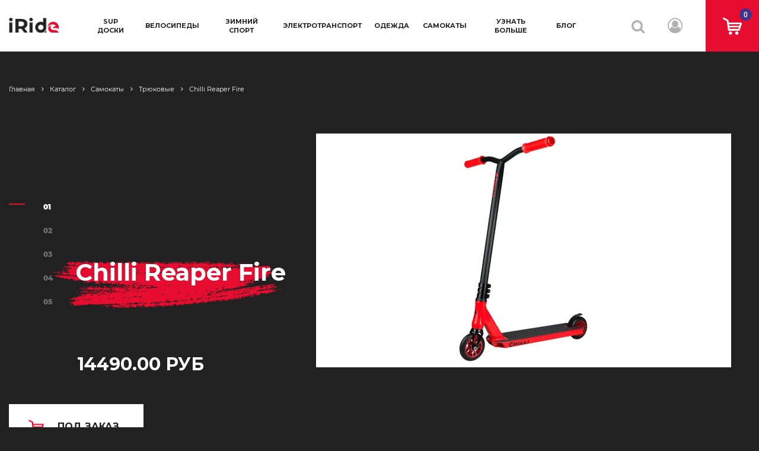

--- FILE ---
content_type: text/html; charset=utf-8
request_url: https://iride.shop/product/samokat-chilli-reaper-fire
body_size: 16901
content:
<!DOCTYPE html>
<html>

<head><meta data-config="{&quot;product_id&quot;:229721862}" name="page-config" content="" /><meta data-config="{&quot;money_with_currency_format&quot;:{&quot;delimiter&quot;:&quot;&quot;,&quot;separator&quot;:&quot;.&quot;,&quot;format&quot;:&quot;%n %u&quot;,&quot;unit&quot;:&quot;руб&quot;,&quot;show_price_without_cents&quot;:0},&quot;currency_code&quot;:&quot;RUR&quot;,&quot;currency_iso_code&quot;:&quot;RUB&quot;,&quot;default_currency&quot;:{&quot;title&quot;:&quot;Российский рубль&quot;,&quot;code&quot;:&quot;RUR&quot;,&quot;rate&quot;:1.0,&quot;format_string&quot;:&quot;%n %u&quot;,&quot;unit&quot;:&quot;руб&quot;,&quot;price_separator&quot;:&quot;&quot;,&quot;is_default&quot;:true,&quot;price_delimiter&quot;:&quot;&quot;,&quot;show_price_with_delimiter&quot;:false,&quot;show_price_without_cents&quot;:false},&quot;facebook&quot;:{&quot;pixelActive&quot;:true,&quot;currency_code&quot;:&quot;RUB&quot;,&quot;use_variants&quot;:null},&quot;vk&quot;:{&quot;pixel_active&quot;:null,&quot;price_list_id&quot;:null},&quot;new_ya_metrika&quot;:true,&quot;ecommerce_data_container&quot;:&quot;dataLayer&quot;,&quot;common_js_version&quot;:&quot;v2&quot;,&quot;vue_ui_version&quot;:null,&quot;feedback_captcha_enabled&quot;:&quot;1&quot;,&quot;account_id&quot;:703534,&quot;hide_items_out_of_stock&quot;:false,&quot;forbid_order_over_existing&quot;:true,&quot;minimum_items_price&quot;:null,&quot;enable_comparison&quot;:true,&quot;locale&quot;:&quot;ru&quot;,&quot;client_group&quot;:null,&quot;consent_to_personal_data&quot;:{&quot;active&quot;:false,&quot;obligatory&quot;:true,&quot;description&quot;:&quot;Настоящим подтверждаю, что я ознакомлен и согласен с условиями \u003ca href=&#39;/page/oferta&#39; target=&#39;blank&#39;\u003eоферты и политики конфиденциальности\u003c/a\u003e.&quot;},&quot;recaptcha_key&quot;:&quot;6LfXhUEmAAAAAOGNQm5_a2Ach-HWlFKD3Sq7vfFj&quot;,&quot;recaptcha_key_v3&quot;:&quot;6LcZi0EmAAAAAPNov8uGBKSHCvBArp9oO15qAhXa&quot;,&quot;yandex_captcha_key&quot;:&quot;ysc1_ec1ApqrRlTZTXotpTnO8PmXe2ISPHxsd9MO3y0rye822b9d2&quot;,&quot;checkout_float_order_content_block&quot;:false,&quot;available_products_characteristics_ids&quot;:null,&quot;sber_id_app_id&quot;:&quot;5b5a3c11-72e5-4871-8649-4cdbab3ba9a4&quot;,&quot;theme_generation&quot;:2,&quot;quick_checkout_captcha_enabled&quot;:false,&quot;max_order_lines_count&quot;:500,&quot;sber_bnpl_min_amount&quot;:1000,&quot;sber_bnpl_max_amount&quot;:150000,&quot;counter_settings&quot;:{&quot;data_layer_name&quot;:&quot;dataLayer&quot;,&quot;new_counters_setup&quot;:false,&quot;add_to_cart_event&quot;:true,&quot;remove_from_cart_event&quot;:true,&quot;add_to_wishlist_event&quot;:true},&quot;site_setting&quot;:{&quot;show_cart_button&quot;:true,&quot;show_service_button&quot;:false,&quot;show_marketplace_button&quot;:false,&quot;show_quick_checkout_button&quot;:false},&quot;warehouses&quot;:[],&quot;captcha_type&quot;:&quot;google&quot;,&quot;human_readable_urls&quot;:false}" name="shop-config" content="" /><meta name='js-evnvironment' content='production' /><meta name='default-locale' content='ru' /><meta name='insales-redefined-api-methods' content="[]" /><script src="/packs/js/shop_bundle-2b0004e7d539ecb78a46.js"></script><script type="text/javascript" src="https://static.insales-cdn.com/assets/common-js/common.v2.25.28.js"></script><script type="text/javascript" src="https://static.insales-cdn.com/assets/static-versioned/v3.72/static/libs/lodash/4.17.21/lodash.min.js"></script>
<!--InsalesCounter -->
<script type="text/javascript">
(function() {
  if (typeof window.__insalesCounterId !== 'undefined') {
    return;
  }

  try {
    Object.defineProperty(window, '__insalesCounterId', {
      value: 703534,
      writable: true,
      configurable: true
    });
  } catch (e) {
    console.error('InsalesCounter: Failed to define property, using fallback:', e);
    window.__insalesCounterId = 703534;
  }

  if (typeof window.__insalesCounterId === 'undefined') {
    console.error('InsalesCounter: Failed to set counter ID');
    return;
  }

  let script = document.createElement('script');
  script.async = true;
  script.src = '/javascripts/insales_counter.js?7';
  let firstScript = document.getElementsByTagName('script')[0];
  firstScript.parentNode.insertBefore(script, firstScript);
})();
</script>
<!-- /InsalesCounter -->
      <script>gtmDataLayer = []; gtmDataLayer.push({
      'ecommerce': {
        'detail': {
          'products': [{"id":"229721862","name":"Chilli Reaper Fire","category":"Каталог/Самокаты/Трюковые","price":"14490.0"}]
         }
       }
    });</script>
      <!-- Google Tag Manager -->
      <script>(function(w,d,s,l,i){w[l]=w[l]||[];w[l].push({'gtm.start':
      new Date().getTime(),event:'gtm.js'});var f=d.getElementsByTagName(s)[0],
      j=d.createElement(s),dl=l!='dataLayer'?'&l='+l:'';j.async=true;j.src=
      'https://www.googletagmanager.com/gtm.js?id='+i+dl;f.parentNode.insertBefore(j,f);
      })(window,document,'script','gtmDataLayer','GTM-KNN9KPJ');
      </script>
      <!-- End Google Tag Manager -->
    <script type="text/javascript">
      (function() {
          (function() { var d=document; var s = d.createElement('script');
  s.type = 'text/javascript'; s.async = true;
  s.src = '//code.jivosite.com/widget/GwRWQutSUZ'; d.head.appendChild(s); })();

      })();
    </script>


  <link rel="preconnect" href="https://fonts.gstatic.com">
<link href="https://fonts.googleapis.com/css2?family=Montserrat:wght@400;500;700;900&family=Roboto:wght@500&display=swap" rel="stylesheet" /> 
<link rel="stylesheet"  href="https://static.insales-cdn.com/assets/1/1373/1910109/1651587900/libs-style.css" />
<link rel="stylesheet"  href="https://static.insales-cdn.com/assets/1/1373/1910109/1651587900/style.css" />
<link rel="stylesheet"  href="https://static.insales-cdn.com/assets/1/1373/1910109/1651587900/alertify.min.css" />
<link rel="stylesheet"  href="https://static.insales-cdn.com/assets/1/1373/1910109/1651587900/uip.css" />
<style>

.polzunok-container-5 * {
    box-sizing: border-box;
    outline: none;
}
.polzunok-container-5 {

}
.polzunok-container-5:after {
    content: "";
    clear: both;
    display: table;
}
.polzunok-container-5 .ui-slider {
    position: relative;
    background: #BFE2FF;
    height: 10px;
    border-radius:10px;
    box-shadow: inset 2px 2px 5px rgba(0, 0, 0, 0.2), 1px 1px 5px rgba(255, 255, 255, 1);
}
.polzunok-container-5 .ui-slider .ui-slider-handle {
    position: absolute;
    /* margin-left: -16px; */
    width: 20px;
    height: 20px;
    cursor: pointer;
    border-radius: 50%;
    border: 2px solid #e60d30;
    top: -4px;
    background: #FFF;
    z-index: 2;
    box-shadow: 0 2px 5px rgb(0 0 0 / 20%), 0 4px 6px rgb(0 0 0 / 20%);
    transition: transform 0.2s, border 0.4s;
}
.polzunok-container-5 .ui-slider .ui-slider-handle:hover,
.polzunok-container-5 .ui-slider .ui-slider-handle:focus {
    transform: scale(1.2);
    border: 2px solid #e60d30;
}
.polzunok-input-5-left,
.polzunok-input-5-right {
    height: 18px;
    background: #FFF;
    border-radius: 28px;
    border: 2px solid #e60d30;
    text-align: center;
    font-size: 12px;
    padding: 16px;
    width: 40%;
    margin-top: 30px;
    box-shadow: 0 2px 5px rgb(0 0 0 / 20%), 0 4px 6px rgb(0 0 0 / 20%);
}
.polzunok-input-5-left {
    float: left;
}
.polzunok-input-5-right {
    float: right;
}
.polzunok-container-5 .ui-slider .ui-slider-range {
    position: absolute;
    z-index: 1;
    height: 10px;
    border: 0;
    background: #337AB7;
    border-radius:10px;
    box-shadow: inset 2px 2px 5px rgba(0, 0, 0, 0.3), 1px 1px 5px rgba(255, 255, 255, 1);
}  

  .catalog-page:before {
    
    
    background-size: cover;
    position: absolute;
    display: block;
    content: "";
    width: 100%;
    height: 880px;
    top: -90px;
    left: 0;
    z-index: -1;
}
  .filter-button:before {
	position: absolute;
	display: block;
	content: "";
	top: 50%;
	left: 0;
	-webkit-transform: translateY(-50%);
	transform: translateY(-50%);
    background-image: url(https://static.insales-cdn.com/assets/1/1373/1910109/1651587900/sprite.png);
	background-position: -27px 0px;
	width: 26px;
	height: 18px;
}
  .item-product .item-product__basket:after {
    background: url(https://static.insales-cdn.com/assets/1/1373/1910109/1651587900/cart.png) no-repeat center;
	content: '';
	width: 32px;
	height: 30px;
}

  .video-slider .swiper-slide:not(.swiper-slide-active):after {
      background-image: url(https://static.insales-cdn.com/assets/1/1373/1910109/1651587900/video_2.jpg);
	}
  @font-face{font-family:FontAwesome;src:url(https://static.insales-cdn.com/assets/1/1373/1910109/1651587900/fontawesome-webfont.eot);src:url(https://static.insales-cdn.com/assets/1/1373/1910109/1651587900/fontawesome-webfont.eot) format("embedded-opentype"),url(https://static.insales-cdn.com/assets/1/1373/1910109/1651587900/fontawesome-webfont.woff2) format("woff2"),url(https://static.insales-cdn.com/assets/1/1373/1910109/1651587900/fontawesome-webfont.woff) format("woff"),url(https://static.insales-cdn.com/assets/1/1373/1910109/1651587900/fontawesome-webfont.ttf) format("truetype"),url(https://static.insales-cdn.com/assets/1/1373/1910109/1651587900/fontawesome-webfont.svg) format("svg");font-weight:400;font-style:normal}
  @font-face {
	font-family: 'Montserrat';
	src: url(https://static.insales-cdn.com/assets/1/1373/1910109/1651587900/Montserrat-Regular.ttf);
	font-weight: 400;
	font-style: normal;
}

@font-face {
	font-family: "Montserrat";
	src: url(https://static.insales-cdn.com/assets/1/1373/1910109/1651587900/Montserrat-Medium.ttf);
	font-weight: 500;
	font-style: normal;
}

@font-face {
	font-family: "Roboto";
	src: url(https://static.insales-cdn.com/assets/1/1373/1910109/1651587900/Montserrat-Bold.ttf);
	font-weight: 700;
	font-style: normal;
}

@font-face {
	font-family: "Montserrat";
	src: url(https://static.insales-cdn.com/assets/1/1373/1910109/1651587900/Montserrat-Black.ttf);
	font-weight: 900;
	font-style: normal;
}

@font-face {
	font-family: 'Cheque';
	src: local("Cheque Regular"), local("Cheque-Regular"), url(https://static.insales-cdn.com/assets/1/1373/1910109/1651587900/Chequeregular.woff2) format("woff2"), url(https://static.insales-cdn.com/assets/1/1373/1910109/1651587900/Chequeregular.woff) format("woff"), url(https://static.insales-cdn.com/assets/1/1373/1910109/1651587900/Chequeregular.ttf) format("truetype");
	font-weight: 400;
	font-style: normal;
}

@font-face {
	font-family: 'Cheque';
	src: local("Cheque Black"), local("Cheque-Black"), url(https://static.insales-cdn.com/assets/1/1373/1910109/1651587900/Chequeblack.woff2) format("woff2"), url(https://static.insales-cdn.com/assets/1/1373/1910109/1651587900/Chequeblack.woff) format("woff"), url(https://static.insales-cdn.com/assets/1/1373/1910109/1651587900/Chequeblack.ttf) format("truetype");
	font-weight: 800;
	font-style: normal;
}

@font-face {
	font-family: 'Roboto';
	src: url(https://static.insales-cdn.com/assets/1/1373/1910109/1651587900/Roboto-Medium.ttf);
	font-weight: 500;
	font-style: normal;
}
.why-we {
	background-color: #d40c2c;
	background-image: url(https://static.insales-cdn.com/assets/1/1373/1910109/1651587900/about_bg.jpg);
	padding: 82px 0 0;
	overflow: hidden;
}
  .about-article p span {
	background: url(https://static.insales-cdn.com/assets/1/1373/1910109/1651587900/word.png) no-repeat center center;
	background-size: cover;
	position: relative;
}
  .about-article--2:before {
	background: url(https://static.insales-cdn.com/assets/1/1373/1910109/1651587900/about-arrow.png) no-repeat center center;
	background-size: cover;
	position: absolute;
	display: block;
	content: "";
	width: 901px;
	height: 247px;
	top: 10px;
	right: -4px;
	z-index: 1;
}
  .contact-section .contact-section__img .contact-section__img--icon {
	background: url(https://static.insales-cdn.com/assets/1/1373/1910109/1651587900/icon-map.png) no-repeat center;
	position: absolute;
	width: 42px;
	height: 50px;
	top: 41%;
	left: 61%;
}
  .contact-item.contact-item--address .contact-item__title:before {
	background-image: url(https://static.insales-cdn.com/assets/1/1373/1910109/1651587900/sprite.png);
	background-position: -54px 0px;
	width: 17px;
	height: 20px;
}
  .contact-item.contact-item--phone .contact-item__title:before {
	background-image: url(https://static.insales-cdn.com/assets/1/1373/1910109/1651587900/sprite.png);
	background-position: 0px -24px;
	width: 20px;
	height: 21px;
}

.contact-item.contact-item--email .contact-item__title:before {
	background-image: url(https://static.insales-cdn.com/assets/1/1373/1910109/1651587900/sprite.png);
	background-position: 0px -46px;
	width: 20px;
	height: 15px;
}

.contact-item.contact-item--time .contact-item__title:before {
	background-image: url(https://static.insales-cdn.com/assets/1/1373/1910109/1651587900/sprite.png);
	background-position: -21px -24px;
	width: 20px;
	height: 20px;
}
  .contact-row--second:before {
	background: url(https://static.insales-cdn.com/assets/1/1373/1910109/1651587900/forma_bg.jpg) no-repeat center center;
	background-size: cover;
	position: absolute;
	display: block;
	content: "";
	width: 816px;
	height: 385px;
	top: 0;
	left: 35px;
}
  .bank-info:before {
	background: url(https://static.insales-cdn.com/assets/1/1373/1910109/1651587900/props.jpg) no-repeat left top;
	position: absolute;
	display: block;
	content: "";
	width: 636px;
	height: 609px;
	top: -6px;
	left: 0;
	z-index: 0;
}
  .static-text .quote:before {
	background: url(https://static.insales-cdn.com/assets/1/1373/1910109/1651587900/blockquote.png) no-repeat;
	position: absolute;
	display: block;
	content: "";
	width: 42px;
	height: 32px;
	top: 0;
	left: -55px;
}
  @media (max-width: 360px) {
	
	.contact-section .contact-section__img {
		background: url(https://static.insales-cdn.com/assets/1/1373/1910109/1651587900/contact-map-mobil.jpg) no-repeat center center;
		background-size: cover;
		height: 485px;
	}
  }
  @media (max-width: 420px) {
	
	.contact-row--second {
		background: url(https://static.insales-cdn.com/assets/1/1373/1910109/1651587900/forma_bg-mobil.jpg) no-repeat center top;
	}
  }
  @media (max-width: 320px) {
	.section-404 .section-404__figure {
		overflow: visible;
		background: url(https://static.insales-cdn.com/assets/1/1373/1910109/1651587900/404_mobil.jpg) no-repeat center top;
		height: 135px;
		margin-top: 36px;
	}
	.section-404 .section-404__figure img {
		display: none;
	}
}
  @media (max-width: 320px) {
	.about-article--3 .about-article__img img {
		display: none;
	}
	.about-article--3 .about-article__img:before {
		background: url(https://static.insales-cdn.com/assets/1/1373/1910109/1651587900/about-img_1-mobil.jpg) no-repeat center;
		background-size: cover;
		display: block;
		content: '';
		width: 320px;
		height: 296px;
	}
}
</style>
  
  



<title>
  
    🛴 Самокат трюковой Chilli Reaper Fire красный
    
  
</title>



<!-- meta -->
<meta charset="UTF-8" />
<meta name="keywords" content='🛴 Самокат трюковой Chilli Reaper Fire красный'/>
<meta name="description" content='Трюковый самокат 🛴 Chilli Reaper Fire прекрасно подойдет ценителям по-настоящему хороших вещей. Кованная рулевая стойка, литые колеса, идеально сбалансированная дека, легкость, маневренность и действительно огненный дизайн - все это делает трюковой подростковый самокат Chilli Reaper отличным приобретением, которое будет радовать долгое время.'/>
<meta name="robots" content="index,follow" />
<meta http-equiv="X-UA-Compatible" content="IE=edge,chrome=1" />
<meta name="viewport" content="width=device-width, initial-scale=1.0" />
<meta name="SKYPE_TOOLBAR" content="SKYPE_TOOLBAR_PARSER_COMPATIBLE" />
<meta name="facebook-domain-verification" content="m9wlru55jrunjjlrz5wr5ej2yzzoxj" />



<!-- rss feed-->
<link rel="alternate" type="application/rss+xml" title="Блог" href="/blogs/blog.atom" />



    <meta property="og:title" content="Chilli Reaper Fire" />
    <meta property="og:type" content="website" />
    <meta property="og:url" content="https://iride.shop/product/samokat-chilli-reaper-fire" />

    
      <meta property="og:image" content="https://static.insales-cdn.com/images/products/1/1617/444810833/compact_tryukovoj-samokat-chilli-alyuminij-podrostkovyj-detskij-easy-rider_1.jpg" />
    

  
<script src="https://ajax.googleapis.com/ajax/libs/jquery/3.4.1/jquery.min.js"></script>
<script src="https://static.insales-cdn.com/assets/1/1373/1910109/1651587900/jquery-ui.min.js"></script>
<script src="https://static.insales-cdn.com/assets/1/1373/1910109/1651587900/jquery.ui.touch-punch.min.js"></script>
<script src="https://static.cdn-apple.com/businesschat/start-chat-button/2/index.js"></script>
<!-- icons-->
<link rel="icon" type="image/x-icon" sizes="16x16" href="https://static.insales-cdn.com/assets/1/1373/1910109/1651587900/favicon.ico" />

<!-- fixes -->
<script src="https://static.insales-cdn.com/assets/1/1373/1910109/1651587900/modernizr-custom.js"></script>
<!--[if IE]>
<script src="//html5shiv.googlecode.com/svn/trunk/html5.js"></script><![endif]-->
<!--[if lt IE 9]>
<script src="//css3-mediaqueries-js.googlecode.com/svn/trunk/css3-mediaqueries.js"></script>
<![endif]-->


<meta name='product-id' content='229721862' />
</head>
<body>
 <div class="all-wrapp">
    <style>
  .close-menu {
position: absolute;
right: 30px;
top: 30px;
width: 30px;
height: 30px;

}
.close-menu:hover {
opacity: 1;
}
.close-menu:before, .close-menu:after {
position: absolute;
left: 15px;
content: ' ';
height: 30px;
width: 4px;
background-color: #E60D30;
}
.close-menu:before {
transform: rotate(45deg);
}
.close-menu:after {
transform: rotate(-45deg);
}
  </style>
<!-- BEGIN HEADER -->
            <header class="header">
                <div class="header--row row">
            
                    <div class="header-one col">
            
                        <div class="header-button hide">
                            <a class="button-menu" rel="nofollow" href="#"><span></span></a>
                        </div>
            
                        <div class="header-logo">
                           <!-- BEGIN HEADER LOGO -->
                            <div class="logo">
                                
                                    <a href="/"><img src="https://static.insales-cdn.com/assets/1/1373/1910109/1651587900/logo.png" alt="iRide" /></a>
                                
                            </div>
                            <!-- END HEADER LOGO -->
                        </div>
            
                        <!-- BEGIN MAIN MENU -->
                        <nav class="box-main-menu">
                          
                            <a href="javascript:void(0)" class="close-menu" rel="nofollow"></a>
                            <ul class="main-menu">
                              <li class="header-tel hide">
                             <ul style="padding-bottom: 40px;">
<li><span style="line-height: 26px;">Москва:</span><br><a class="phone" href="tel:+79242444465">+7 924 244-44-65</a></li>
<li style="padding-top: 6px;"><a class="phone" href="tel:+79644533332">+7 964 453-33-32</a></li>
<li><span style="padding-top: 20px;line-height: 26px;">Владивосток:</span><br><a class="phone" href="tel:+79025050977">+7 902 505-09-77</a></li>

                                </ul>
                              </li>
                             
                                <li class="menu-item ">
                                    <a class="menu-item__link" href="/collection/naduvnye-sup-doski">SUP доски</a>
                                    <span class="sub-button hide">+</span>
            
                                    <!-- sub menu -->
             
                                 
                                    <div class="sub-menu">
                                        <div class="container">
                                            <div class="row">
            
                                                <!-- sub menu-->
                                                <ul class="sub-menu__list col">
             
                                   
                                                    <li class="sub-menu__item"><a href="/collection/sup-doska-naduvnaya-rejsingovaya-gonochnaya">Гоночные</a></li>
                                   
                                                    <li class="sub-menu__item"><a href="/collection/sup-doska-naduvnaya-turingovaya">Туринговые</a></li>
                                   
                                                    <li class="sub-menu__item"><a href="/collection/sup-doska-naduvnaya-progulochnaya">Прогулочные</a></li>
                                   
                                                    <li class="sub-menu__item"><a href="/collection/sup-doska-naduvnaya-dizajnerskaya">Дизайнерские</a></li>
                                   
                                                    <li class="sub-menu__item"><a href="/collection/sup-doska-naduvnaya-dlya-vindserfinga">Виндсерфинг</a></li>
                                   
                                                    <li class="sub-menu__item"><a href="/collection/sup-doska-naduvnaya-semejnaya">Для 2 и более</a></li>
                                   
                                                    <li class="sub-menu__item"><a href="/collection/aksessuary-dlya-naduvnyh-sup-dosok">Аксессуары</a></li>
                                  
                     
                                                  
                                                </ul>
                                                <!-- sub menu-->
                                                
                                                <!-- banner menu
                                                <div class="menu-banner col">
                                                    <a href="#">
                                                        <img src="img/banner-head.jpg" alt="#" />
                                                    </a>
                                                </div>
                                                <!-- banner menu-->
            
                                            </div>
                                        </div>
                                    </div>
                                    <!-- sub menu -->
            
                                </li>

                             
                                <li class="menu-item ">
                                    <a class="menu-item__link" href="/collection/gornye-skladnye-bmx-velosipedy">Велосипеды</a>
                                    <span class="sub-button hide">+</span>
            
                                    <!-- sub menu -->
             
                                 
                                    <div class="sub-menu">
                                        <div class="container">
                                            <div class="row">
            
                                                <!-- sub menu-->
                                                <ul class="sub-menu__list col">
             
                                   
                                                    <li class="sub-menu__item"><a href="/collection/gornye-velosipedy">Горные</a></li>
                                   
                                                    <li class="sub-menu__item"><a href="/collection/skladnoj-velosiped-vzroslyj">Складные</a></li>
                                   
                                                    <li class="sub-menu__item"><a href="/collection/podrostkovye-gornye-velosipedy">Подростковые</a></li>
                                   
                                                    <li class="sub-menu__item"><a href="/collection/tryukovye-bmx-velosipedy">BMX</a></li>
                                   
                                                    <li class="sub-menu__item"><a href="/collection/velosiped-progulochnyj-bich-kruzer">Бич-крузеры</a></li>
                                   
                                                    <li class="sub-menu__item"><a href="/collection/velosipedy-fat-bike">Fat bike</a></li>
                                   
                                                    <li class="sub-menu__item"><a href="/collection/Zapchasti-i-komplektuyushchie-dlya-velosipedov-aksessuary">Аксессуары</a></li>
                                   
                                                    <li class="sub-menu__item"><a href="/collection/dorozhnye">Дорожные</a></li>
                                  
                     
                                                  
                                                </ul>
                                                <!-- sub menu-->
                                                
                                                <!-- banner menu
                                                <div class="menu-banner col">
                                                    <a href="#">
                                                        <img src="img/banner-head.jpg" alt="#" />
                                                    </a>
                                                </div>
                                                <!-- banner menu-->
            
                                            </div>
                                        </div>
                                    </div>
                                    <!-- sub menu -->
            
                                </li>

                             
                                <li class="menu-item ">
                                    <a class="menu-item__link" href="/collection/tovary-dlya-zimnikh-vidov-sporta">Зимний спорт</a>
                                    <span class="sub-button hide">+</span>
            
                                    <!-- sub menu -->
             
                                 
                                    <div class="sub-menu">
                                        <div class="container">
                                            <div class="row">
            
                                                <!-- sub menu-->
                                                <ul class="sub-menu__list col">
             
                                   
                                                    <li class="sub-menu__item"><a href="/collection/snoubordy-dlya-frirajda-i-fristajla">Сноуборды</a></li>
                                   
                                                    <li class="sub-menu__item"><a href="/collection/krepleniya-dlya-snouborda">Крепления</a></li>
                                   
                                                    <li class="sub-menu__item"><a href="/collection/botinki-dlya-snouborda">Ботинки</a></li>
                                   
                                                    <li class="sub-menu__item"><a href="/collection/gornolyzhnye-i-snoubordicheskie-shlemy">Шлемы</a></li>
                                   
                                                    <li class="sub-menu__item"><a href="/collection/gornolyzhnye-i-snoubordicheskie-maski">Маски</a></li>
                                   
                                                    <li class="sub-menu__item"><a href="/collection/snoubordicheskaya-i-gornolyzhnaya-zashchita">Защита</a></li>
                                   
                                                    <li class="sub-menu__item"><a href="/collection/snoubordicheskoe-snaryazhenie-ehkipirovka-aksessuary">Аксессуары</a></li>
                                  
                     
                                                  
                                                </ul>
                                                <!-- sub menu-->
                                                
                                                <!-- banner menu
                                                <div class="menu-banner col">
                                                    <a href="#">
                                                        <img src="img/banner-head.jpg" alt="#" />
                                                    </a>
                                                </div>
                                                <!-- banner menu-->
            
                                            </div>
                                        </div>
                                    </div>
                                    <!-- sub menu -->
            
                                </li>

                             
                                <li class="menu-item ">
                                    <a class="menu-item__link" href="/collection/ehlektrovelosiped-i-ehlektrosamokaty">Электротранспорт</a>
                                    <span class="sub-button hide">+</span>
            
                                    <!-- sub menu -->
             
                                 
                                    <div class="sub-menu">
                                        <div class="container">
                                            <div class="row">
            
                                                <!-- sub menu-->
                                                <ul class="sub-menu__list col">
             
                                   
                                                    <li class="sub-menu__item"><a href="/collection/skladnye-i-fat-ehlektrovelosipedy">Электровелосипеды</a></li>
                                   
                                                    <li class="sub-menu__item"><a href="/collection/ehlektrosamokat">Электросамокаты</a></li>
                                   
                                                    <li class="sub-menu__item"><a href="/collection/aksessuary-dlya-ehlektrovelosipedov-i-ehlektrosamokatov">Аксессуары</a></li>
                                  
                     
                                                  
                                                </ul>
                                                <!-- sub menu-->
                                                
                                                <!-- banner menu
                                                <div class="menu-banner col">
                                                    <a href="#">
                                                        <img src="img/banner-head.jpg" alt="#" />
                                                    </a>
                                                </div>
                                                <!-- banner menu-->
            
                                            </div>
                                        </div>
                                    </div>
                                    <!-- sub menu -->
            
                                </li>

                             
                                <li class="menu-item ">
                                    <a class="menu-item__link" href="/collection/sportivnaya-odezhda-dlya-aktivnogo-otdykha">Одежда</a>
                                    <span class="sub-button hide">+</span>
            
                                    <!-- sub menu -->
             
                                 
                                    <div class="sub-menu">
                                        <div class="container">
                                            <div class="row">
            
                                                <!-- sub menu-->
                                                <ul class="sub-menu__list col">
             
                                   
                                                    <li class="sub-menu__item"><a href="/collection/gidrobotinki-i-akvaobuv">Гидроботинки</a></li>
                                   
                                                    <li class="sub-menu__item"><a href="/collection/gidrokostyumy-dlya-plavaniya-i-vodnogo-sporta">Гидрокостюмы</a></li>
                                   
                                                    <li class="sub-menu__item"><a href="/collection/lajkra-sportivnyj-kupalnik">Лайкра (купальники)</a></li>
                                   
                                                    <li class="sub-menu__item"><a href="/collection/kombinezon-sportivnyj-zimnij">Комбинезоны зимние</a></li>
                                   
                                                    <li class="sub-menu__item"><a href="/collection/anorak-gornolyzhnyj-zimnij">Анораки зимние</a></li>
                                   
                                                    <li class="sub-menu__item"><a href="/collection/parka-zimnyaya-dlya-sporta-i-povsednevnoj-noski">Парки</a></li>
                                   
                                                    <li class="sub-menu__item"><a href="/collection/bryuki-zimnie-uteplennye-neproduvaemye">Брюки зимние</a></li>
                                   
                                                    <li class="sub-menu__item"><a href="/collection/polukombinezon-zimniy">Полукомбинезон зимний</a></li>
                                   
                                                    <li class="sub-menu__item"><a href="/collection/gornolyzhnye-perchatki-s-zashchitoj">Перчатки</a></li>
                                   
                                                    <li class="sub-menu__item"><a href="/collection/rukavicy-gornolyzhnye">Рукавицы</a></li>
                                   
                                                    <li class="sub-menu__item"><a href="/collection/flisovyj-sharf-truba">Шарфы</a></li>
                                   
                                                    <li class="sub-menu__item"><a href="/collection/balaklavy-gornolyzhnye-i-snoubordicheskie">Балаклавы</a></li>
                                   
                                                    <li class="sub-menu__item"><a href="/collection/komplekty-termobelya">Термобелье</a></li>
                                   
                                                    <li class="sub-menu__item"><a href="/collection/spasatelnyj-zhilet-sportivnyj">Спасательные жилеты</a></li>
                                   
                                                    <li class="sub-menu__item"><a href="/collection/tekstilnyj-remen">Ремни</a></li>
                                   
                                                    <li class="sub-menu__item"><a href="/collection/klassicheskaya-shapka-dlya-povsednevnoj-noski">Шапки</a></li>
                                  
                     
                                                  
                                                </ul>
                                                <!-- sub menu-->
                                                
                                                <!-- banner menu
                                                <div class="menu-banner col">
                                                    <a href="#">
                                                        <img src="img/banner-head.jpg" alt="#" />
                                                    </a>
                                                </div>
                                                <!-- banner menu-->
            
                                            </div>
                                        </div>
                                    </div>
                                    <!-- sub menu -->
            
                                </li>

                             
                                <li class="menu-item ">
                                    <a class="menu-item__link" href="/collection/samokaty">Самокаты</a>
                                    <span class="sub-button hide">+</span>
            
                                    <!-- sub menu -->
             
                                 
                                    <div class="sub-menu">
                                        <div class="container">
                                            <div class="row">
            
                                                <!-- sub menu-->
                                                <ul class="sub-menu__list col">
             
                                   
                                                    <li class="sub-menu__item"><a href="/collection/tryukovye">Трюковые</a></li>
                                   
                                                    <li class="sub-menu__item"><a href="/collection/elektrosamokaty">Электросамокаты</a></li>
                                  
                     
                                                  
                                                </ul>
                                                <!-- sub menu-->
                                                
                                                <!-- banner menu
                                                <div class="menu-banner col">
                                                    <a href="#">
                                                        <img src="img/banner-head.jpg" alt="#" />
                                                    </a>
                                                </div>
                                                <!-- banner menu-->
            
                                            </div>
                                        </div>
                                    </div>
                                    <!-- sub menu -->
            
                                </li>


                 <li class="menu-item">
                            <a class="menu-item__link">Узнать больше</a>
                            <span class="sub-button hide">+</span>
            
                                    <!-- sub menu -->
                   <div class="sub-menu">
                                        <div class="container">
                                            <div class="row">
                       <ul class="sub-menu__list col">
                            <li class="sub-menu__item"><a href="/page/about-iRideshop/">О iRide</a></li>
                            <li class="sub-menu__item"><a href="/page/svyazatsya-s-nami/">Контакты</a></li>
                            <li class="sub-menu__item"><a href="/page/rekvizity-onlajn-magazina-irideshop/">Реквизиты</a></li>
                            <li class="sub-menu__item"><a href="/page/payment/">Способы оплаты</a></li>
                            <li class="sub-menu__item"><a href="/page/usloviya-obmena-i-vozvrata/">Условия обмена и возврата</a></li>
                           <li class="sub-menu__item"> <a href="/page/dostavka-sportivnykh-tovarov/">Доставка</a></li>
                         <li class="sub-menu__item"> <a href="/page/warranty/">Гарантия</a></li>
                         <li class="sub-menu__item"> <a href="https://iride-shop.ru/" target="_blank">Заявка на гарантийный ремонт/возврат</a></li>
                         
                         
                        </ul>
                                        </div>
                                    </div>
                      </div>
                                    <!-- sub menu -->
            
                                </li>
                    <li class="menu-item">  <a class="menu-item__link" href="/blogs/blog">Блог</a>  </li>   
                              
                              <li class="header-tel hide">
                                                    <ul style="padding-top: 40px;" class="list-social">
                                <li class="item-social">
                                    <a target="_blank" href="https://vk.com/public196779336"><i class="fa fa-vk" aria-hidden="true"></i></a>
                                </li>
                               <li class="item-social">
                                    <a target="_blank" href="https://www.youtube.com/channel/UCsAxAfECc5Y4dP2kqqsbaEQ"><i class="fa fa-youtube" aria-hidden="true"></i></a>
                                </li>
                                                      </ul>
                                                    </li>
                              
                            </ul>
                        </nav>
                        <!-- END MAIN MENU -->
            
                    </div>
            
                    <div class="header-second col">
            
                        <div class="header-search">
                            <span class="btn-search btn-search--desktop btn-search--open"><i class="fa fa-search" aria-hidden="true"></i></span>
                            <span class="btn-search btn-search--mobile btn-search--open hide"><i class="fa fa-search" aria-hidden="true"></i></span>
                            <div class="block-search">
                                <form class="form-search" action="/search" method="get">
                                    <input type="text" autocomplete="off" name="q" value="" data-search-field="" inprocess="false" maxlength="100" placeholder="Что ищем?" />
                                    <button class="btn-search btn-search--form" type="submit"><i class="fa fa-search" aria-hidden="true"></i></button>
                                </form>
                                <span class="btn-search btn-search--close hide">X</span>
                            </div>
                        </div>
            
                        <div class="header-login">
                            <a class="login-link" href="/client_account/login"><i class="fa fa-user-circle-o" aria-hidden="true"></i></a>
                        </div>
            
                        <div class="header-cart">
                            <a class="cart-link" href="/cart_items">
                                <img class="cart-link__img cart-link__img--1" src="https://static.insales-cdn.com/assets/1/1373/1910109/1651587900/cart.png" alt="корзина" />
                                <img class="cart-link__img cart-link__img--2 hide" src="https://static.insales-cdn.com/assets/1/1373/1910109/1651587900/cart_mobil.png" alt="корзина" />
                                <span class="cart-link__number js-shopcart-amount"></span>
                            </a>
                        </div>
            
                    </div>
            
                </div>
            </header>
            <!-- END HEADER -->
    <main class="main">
    <div class="block-breadcrumbs">
                    <div class="container">
                        <ul class="breadcrumbs">
                            <li class="item-breadcrumbs">
                                <a href="/">Главная</a>
                            </li>


    
<li class="item-breadcrumbs">
                                <a href="/collection/all">Каталог</a>
                            </li>

        

        
        
          


                                    

          

            <li class="item-breadcrumbs" data-breadcrumbs="2">
              <a title="Самокаты" href="/collection/samokaty">Самокаты</a>
            </li>
            
          

                                    

          

            <li class="item-breadcrumbs" data-breadcrumbs="3">
              <a title="Трюковые" href="/collection/tryukovye">Трюковые</a>
            </li>
            
          

                                    

                            <li class="item-breadcrumbs">
                                <a>Chilli Reaper Fire</a>
                            </li>           
                        


  </ul>
</div>
</div>
<style>
  .card-title b {font-size:2.5rem;}
  .card-img__title:before {
  background: url(https://static.insales-cdn.com/assets/1/1373/1910109/1651587900/title_bg.png) no-repeat left center;
	background-size: cover;
	position: absolute;
	display: block;
	content: "";
	
	height: 120px;
	top: 16px;
	left: -40px;
	z-index: 0;
}
 
.block-btn {
    padding: 20px 0;
  
  }
   .primf {
    
  }
  .imgf {
    object-fit: cover;
  }
  .btn-card--2 {
 
    margin-left: 90px;
}
  .btn-card--1:before {
	position: absolute;
	display: block;
	content: "";
    background-image: url(https://static.insales-cdn.com/assets/1/1373/1910109/1651587900/sprite.png);
	background-position: 0px 0px;
	width: 26px;
	height: 23px;
	top: 50%;
	left: 33px;
	-webkit-transform: translateY(-50%);
	transform: translateY(-50%);
	-webkit-transition: all 0.3s ease;
	transition: all 0.3s ease;
}
  @media (min-width: 1601px){
    .card-item__wrapp {
    max-width: 1890px !important;
    padding-left: 50%;
}  

.card-img .card-img__info {
    left: 150px;
    -webkit-transform: translate(0, -50%);
    transform: translate(0, -50%);
  }
.card-title span {
  font-size: 3rem;
   }
.card-img__title:before {
    background-image: url(https://static.insales-cdn.com/assets/1/1373/1910109/1651587900/title_bg-2.png);
	background-size: 100%;
    width: 100%;
   }
.card-title {
    width: 75%;
  text-align: center;
   }
 .card-slider .card-nav {
     left: 75%;
    }
.imgf {
    object-fit: cover;
  max-height: 700px;
  }
}
    @media (max-width: 1600px) {
		.card-img__title:before {
          background-image: url(https://static.insales-cdn.com/assets/1/1373/1910109/1651587900/title_bg-2.png);
		  background-size: 100%;
    left: -40px;
    width: 100%;
	}
 
.card-title span {
    font-size: 4rem;
    margin-left: -3px;
}
      .card-slider .card-nav {
     left: 40%;
    }

 
}
  @media (max-width: 991px) {

    .card-img__title:before {
          background-image: url(https://static.insales-cdn.com/assets/1/1373/1910109/1651587900/title_bg-2.png);
		
		height: 127px;
		left: -20px;
	}
    .card-title span {
    font-size: 4rem;
    margin-left: -3px;
}
    .primf {
    width: 100%;
   
    padding: 20px 70px;
      text-align: center;
}
    .block-btn {
    padding: 0;
    text-align: center;
}
    .btn-card--2 {
    margin-left: 20px;
}
    .card-title {

    width: 100%;
}
    .card-slider .card-nav {
     left: 0;
    }
}
  @media (max-width: 772px) {

    .card-img__title:before {
		background-image: url(https://static.insales-cdn.com/assets/1/1373/1910109/1651587900/title_bg-2.png);
		top: 10px;
		left: -10px;
	}
     .card-title span {
    font-size: 3rem;
    margin-left: -3px;
}
    .primf {
    width: 100%;
    
    padding: 20px 70px;
}
    .block-btn {
    padding: 0;
    text-align: center;
}
    .btn-card--2 {
    margin-left: 20px;
}
    .card-title {

    width: 100%;
}
}
  @media (max-width: 575px) {

    .card-img__title:before {
		background-image: url(https://static.insales-cdn.com/assets/1/1373/1910109/1651587900/title_bg-mobil.png);
		
		top: -10px;
		left: -10px;
      
	}
    .card-title span {
    font-size: 2rem;
    margin-left: -3px;
}
    .primf {
    width: 100%;
    
    padding: 20px 0px 20px 0px;
}
    .card-img__title {
    width: 100%;
   
}
    .card-title {
  
    width: 100%;
}
  }
 
.static-text-prod {
	
	color: #fff;
}

.static-text-prod h2 {
	font-weight: 700;
	font-size: 1.8rem;
	color: #fff;
	text-transform: uppercase;
	margin: 22px 0;
}

.static-text-prod p, .static-text-prod li {
	color: #fff;
	line-height: 1.5;
}

.static-text-prod p {

}

.static-text-prod ul, .static-text-prod ol {

}

.static-text-prod ul li {
	position: relative;
	margin-bottom: 15px;
}

.static-text-prod ul li:before {
    background: #e60d30;
    display: inline-block;
    content: '';
    width: 7px;
    height: 7px;
    top: 1px;
    left: 0;
    border-radius: 50%;
    margin-right: 15px;
}


.static-text-prod ol {
	list-style: decimal inside;
}

.static-text-prod .img-full {
	width: 100%;
	margin-bottom: 30px;
}  
  </style>



                
                             
<div class="js-product-wrapper" data-product-id="229721862" >                
<div class="card-img container">
                    <div class="card-hide card-hide--one hide container">
                        <div class="card-img__title">
                            <h1 class="card-title"> <span>Chilli Reaper Fire</span></h1>
                        </div>
                    </div>
  
  
  
  <div class="card-slider swiper-container">
                        <div class="swiper-wrapper">

                           
                            <!-- begin slide -->
                            <div class="card-item swiper-slide">
                                <div class="card-item__wrapp container">
                                    <div class="card-item__img" style="text-align: center;">
                                       <div class="primf">
                                         
                                          <picture>
                                             <source srcset="https://static.insales-cdn.com/r/UEqMy8bNt8Y/rs:fit:700:700:1/plain/images/products/1/1617/444810833/tryukovoj-samokat-chilli-alyuminij-podrostkovyj-detskij-easy-rider_1.jpg@webp" type="image/webp" class="imgf">
                                             <img alt="трюковой самокат Chilli Reaper" title="трюковой самокат Chilli Reaper" src="https://static.insales-cdn.com/r/2_lcycGPcqw/rs:fit:700:700:1/plain/images/products/1/1617/444810833/tryukovoj-samokat-chilli-alyuminij-podrostkovyj-detskij-easy-rider_1.jpg@jpg" class="imgf">
                                            </picture>
                                        
                                         
                                        </div>
                                        
                                    </div>
                                  
                                </div>
                              
                            </div>
                          
                            <!-- begin slide -->
                            <div class="card-item swiper-slide">
                                <div class="card-item__wrapp container">
                                    <div class="card-item__img" style="text-align: center;">
                                       <div class="primf">
                                         
                                          <picture>
                                             <source srcset="https://static.insales-cdn.com/r/mCMOo10lXNE/rs:fit:700:700:1/plain/images/products/1/1619/444810835/tryukovoj-samokat-chilli-alyuminij-podrostkovyj-detskij-easy-rider_2.jpg@webp" type="image/webp" class="imgf">
                                             <img alt="переднее колесо трюкового самоката" title="переднее колесо трюкового самоката" src="https://static.insales-cdn.com/r/JCTVh4Wwal8/rs:fit:700:700:1/plain/images/products/1/1619/444810835/tryukovoj-samokat-chilli-alyuminij-podrostkovyj-detskij-easy-rider_2.jpg@jpg" class="imgf">
                                            </picture>
                                        
                                         
                                        </div>
                                        
                                    </div>
                                  
                                </div>
                              
                            </div>
                          
                            <!-- begin slide -->
                            <div class="card-item swiper-slide">
                                <div class="card-item__wrapp container">
                                    <div class="card-item__img" style="text-align: center;">
                                       <div class="primf">
                                         
                                          <picture>
                                             <source srcset="https://static.insales-cdn.com/r/BajRmOL_vJA/rs:fit:700:700:1/plain/images/products/1/1620/444810836/tryukovoj-samokat-chilli-alyuminij-podrostkovyj-detskij-easy-rider_3.jpg@webp" type="image/webp" class="imgf">
                                             <img alt="рулевая стойка" title="рулевая стойка" src="https://static.insales-cdn.com/r/xFMTjco90lc/rs:fit:700:700:1/plain/images/products/1/1620/444810836/tryukovoj-samokat-chilli-alyuminij-podrostkovyj-detskij-easy-rider_3.jpg@jpg" class="imgf">
                                            </picture>
                                        
                                         
                                        </div>
                                        
                                    </div>
                                  
                                </div>
                              
                            </div>
                          
                            <!-- begin slide -->
                            <div class="card-item swiper-slide">
                                <div class="card-item__wrapp container">
                                    <div class="card-item__img" style="text-align: center;">
                                       <div class="primf">
                                         
                                          <picture>
                                             <source srcset="https://static.insales-cdn.com/r/PS74Zr8IZW4/rs:fit:700:700:1/plain/images/products/1/1621/444810837/tryukovoj-samokat-chilli-alyuminij-podrostkovyj-detskij-easy-rider_4.jpg@webp" type="image/webp" class="imgf">
                                             <img alt="переднее колесо самоката" title="переднее колесо самоката" src="https://static.insales-cdn.com/r/ARY123de8Y0/rs:fit:700:700:1/plain/images/products/1/1621/444810837/tryukovoj-samokat-chilli-alyuminij-podrostkovyj-detskij-easy-rider_4.jpg@jpg" class="imgf">
                                            </picture>
                                        
                                         
                                        </div>
                                        
                                    </div>
                                  
                                </div>
                              
                            </div>
                          
                            <!-- begin slide -->
                            <div class="card-item swiper-slide">
                                <div class="card-item__wrapp container">
                                    <div class="card-item__img" style="text-align: center;">
                                       <div class="primf">
                                         
                                          <picture>
                                             <source srcset="https://static.insales-cdn.com/r/IXKZYAvPwls/rs:fit:700:700:1/plain/images/products/1/1622/444810838/tryukovoj-samokat-chilli-alyuminij-podrostkovyj-detskij-easy-rider_6.jpg@webp" type="image/webp" class="imgf">
                                             <img alt="заднее колесо трюкового самоката" title="заднее колесо трюкового самоката" src="https://static.insales-cdn.com/r/jO0b6QNaQc0/rs:fit:700:700:1/plain/images/products/1/1622/444810838/tryukovoj-samokat-chilli-alyuminij-podrostkovyj-detskij-easy-rider_6.jpg@jpg" class="imgf">
                                            </picture>
                                        
                                         
                                        </div>
                                        
                                    </div>
                                  
                                </div>
                              
                            </div>
                          
                          
                          </div>

    <div class="card-pagination"></div>
    
</div>

  
 
                   
                                        
<form action="/cart_items">                    
                  
<div class="card-img__info">
                        <div class="card-img__title">
                            <h1 class="card-title"><b></b><br><span class="js-product-title">Chilli Reaper Fire</span></h1>
                        </div>
                        <div class="card-img__price">
                          
                            <p class="card-price js-product-price">14490 р</p>
                            
                          
                          
                          
                          
                        </div>
</div>

<div class="product-control">
<div class="counter-wrapper js-counter-wrapper cell-xl-4 cell-lg-6  cell-sm-4 cell-xs-12 text-center-xs" style="display: none;">
    <div class="counter" data-quantity>
      <button type="button" data-quantity-change="-1" class="button button-number count-down">
        <i class="icon ion-ios-minus-empty"></i>
      </button>
      <input style="visibility: hidden;" type="text" value="1" min="1" max="1000" name="quantity" class="input-number input-field"/>
      <button type="button" data-quantity-change="1" class="button button-number count-up">
        <i class="icon ion-ios-plus-empty"></i>
      </button>
    </div>
  </div>  
  
  
  
<div class="block-btn js-variant-available" style="display: none;">
  <a href="#" class="btn-card btn-card--1" type="submit" data-item-add data-reveal-id="padd" data-dismissmodalclass="close-reveal-modal">КУПИТЬ</a>

 </div>
<div class="block-btn js-variant-not-available hide-xl" style="display: none;">
  
<a class="btn-card btn-card--1" href="#" rel="nofollow" data-reveal-id="window-call" data-dismissmodalclass="close-reveal-modal">ПОД ЗАКАЗ</a>
 </div>
  
  
  
  
  <div class="option-selectors">
    
      <select class="hidden" name="variant_id" data-product-variants style="display: none;">
        
          <option value="392194936">Fire</option>
        
      </select>
    
  </div><!-- /.option-selectors -->

 </div>   
  
</form>  
  
 
  
                </div>
                
                <!-- BEGIN CARD DESCRIPTION -->
                <div class="card-description">
                    <div class="container">
                        <h3 class="card-description--h3">Описание </h3>
                        <div class="row">
                
                            <div class="static-text-prod col" style="margin-top: 2px;">
                              <p><span>Самокат трюковой Chilli Reaper - отличный выбор для любителей экстремального катания. Алюминиевый корпус улучшенной кострукции и колеса повышенной прочности выдержат даже очень агрессивную езду и прыжки. Яркий дизайн самоката понравится тем, кто ценит не только функциональность, но и эстетику.</span></p>
                              
                                                        
                              
                              <div class="attributes-table attributes-table--description">
                                <h2>Характеристики</h2>
                                <ul>
                                  
                                  

                                  <li>Габариты: <strong>
                                    
                                    Высота руля от земли в собранном состоянии 85 см.
                                    
                                    
                                    </strong></li>


                                  
                                  
                                  

                                  <li>Вес нетто: <strong>
                                    
                                    3,8 кг.
                                    
                                    
                                    </strong></li>


                                  
                                  
                                  

                                  <li>Вилка: <strong>
                                    
                                    7003 алюминий
                                    
                                    
                                    </strong></li>


                                  
                                  
                                  

                                  <li>Руль: <strong>
                                    
                                    сталь 4130, высота 58 см, ширина 58 см
                                    
                                    
                                    </strong></li>


                                  
                                  
                                  

                                  <li>Максимальная нагрузка: <strong>
                                    
                                    100 кг.
                                    
                                    
                                    </strong></li>


                                  
                                  
                                  

                                  <li>Дека: <strong>
                                    
                                    6061-алюминий. Длина 50 см, ширина 11,5 см.
                                    
                                    
                                    </strong></li>


                                  
                                  
                                  

                                  <li>Компрессия: <strong>
                                    
                                    Chilli Spider HIC
                                    
                                    
                                    </strong></li>


                                  
                                  
                                  

                                  <li>Хомут: <strong>
                                    
                                    CNC алюминий. 3 болта
                                    
                                    
                                    </strong></li>


                                  
                                  
                                  

                                  <li>Колёса: <strong>
                                    
                                    диаметр 110 мм, алюминиевый диск, подшипники ABEC 9
                                    
                                    
                                    </strong></li>


                                  
                                    
                                </ul>
                                

                              </div>
                               
                              
                            </div>          
                        </div>
                    </div>
                </div>
                <!-- END CARD DESCRIPTION -->
  </div>
<div>
                    <div class="container">
                      <div class="static-text-prod">    
 <p style="text-align: left;"><span><span style="font-size: 12pt;"><strong>Особенности</strong></span></span><br /><span>Сhilli Base - представитель легендарного немецкого бренда, который является одним из флагманом в мире самокатного спорта. Главная особенность этой модели - сочетание доступной цены и великолепного качества. Все детали самоката идеально сделаны и точно подогнаны друг под друга, что гарантирует максиамально комфортное катание и долгую службу.</span></p>
<p style="text-align: left;">&nbsp;</p>
<p><img src='https://static.insales-cdn.com/files/1/4813/16765645/original/tryukovoj-samokat-chilli-alyuminij-podrostkovyj-detskij-easy-rider_5_d8140388a97e6de04989c749fa1.jpg' width="100%" height="NaN" /></p>
                              </div>
                </div>
                      </div>
                

<style>
  
  .item-product .item-product__basket:after {
    background: url(https://static.insales-cdn.com/assets/1/1373/1910109/1651587900/cart.png) no-repeat center;
	content: '';
	width: 32px;
	height: 30px;
}
  </style>

<style>
  
  .item-product .item-product__basket:after {
    background: url(https://static.insales-cdn.com/assets/1/1373/1910109/1651587900/cart.png) no-repeat center;
	content: '';
	width: 32px;
	height: 30px;
}
  </style>



    </main>
 </div>
  <!-- BEGIN FOOTER -->
        <footer class="footer bg-1">
        
            <div class="footer-one">
                <div class="container">
                    <div class="row">
                        <!-- begin footer phone -->
                        <div class="footer-phone col">
                          <ul>
                            
                            <li><span style="line-height: 26px;">Москва:</span><br><a class="phone" href="tel:+79242444465">+7 924 244-44-65</a></li>
                            <li style="padding-top: 6px;"><a class="phone" href="tel:+79644533332">+7 964 453-33-32</a></li>
                            <li><span style="padding-top: 20px;line-height: 26px;">Владивосток:</span><br><a class="phone" href="tel:+79025050977">+7 902 505-09-77</a></li>
                            </ul>
                             <a style="padding-top: 20px; padding-top: 20px;" class="btn-bell" href="#" rel="nofollow" data-reveal-id="window-call" data-dismissmodalclass="close-reveal-modal">Обратный звонок</a>
                        </div>
                        <!-- end footer phone -->

                        <!-- begin footer social -->
                        <div class="footer-social col">
                            <ul class="list-social">
                                <li class="item-social">
                                    <a target="_blank" href="https://vk.com/public196779336"><i class="fa fa-vk" aria-hidden="true"></i></a>
                                </li>
                               <li class="item-social">
                                    <a target="_blank" href="https://www.youtube.com/channel/UCsAxAfECc5Y4dP2kqqsbaEQ"><i class="fa fa-youtube" aria-hidden="true"></i></a>
                                </li>
                               <li class="item-social">
                                    <a target="_blank" href="https://zen.yandex.ru/id/60b088467cacc26597019fd0"><img src="https://static.insales-cdn.com/assets/1/1373/1910109/1651587900/45656.png" width="26" height="26"></a>
                                </li>
                               <li class="item-social">
                                    <a target="_blank" href="https://rutube.ru/channel/25015434/"><img src="https://static.insales-cdn.com/assets/1/1373/1910109/1651587900/999.jpg" width="26" height="26"></a>
                                </li>
                                
                            </ul>
                        </div>
                        <!-- end footer social -->
        
                        <!-- begin footer RSS -->
                        <div class="footer-rss col">
                            <a class="btn-rss" href="#" rel="nofollow" data-reveal-id="rss" data-dismissmodalclass="close-reveal-modal"><span>Подписаться на рассылку</span></a>
                        </div>
                        <!-- end footer RSS -->
        
                    </div>
                </div>
            </div>
            
            <div class="footer-second">
                <div class="container">
                    <div class="row">
                        <div class="footer-second__one col">
       
                            <!-- begin group menu -->
                            <div class="group-menu">
                                <div class="footer-menu">
                                   <h3 class="title-menu">SUP ДОСКИ</h3>
                                  <ul>
                                    
                                        <li><a href="/collection/sup-doska-naduvnaya-rejsingovaya-gonochnaya">Гоночные</a></li>
                                        
                                        <li><a href="/collection/sup-doska-naduvnaya-turingovaya">Туринговые</a></li>
                                        
                                        <li><a href="/collection/sup-doska-naduvnaya-progulochnaya">Прогулочные</a></li>
                                        
                                        <li><a href="/collection/sup-doska-naduvnaya-dizajnerskaya">Дизайнерские</a></li>
                                        
                                        <li><a href="/collection/sup-doska-naduvnaya-dlya-vindserfinga">Виндсерфинг</a></li>
                                        
                                        <li><a href="/collection/sup-doska-naduvnaya-semejnaya">Для 2 и более</a></li>
                                        
                                        <li><a href="/collection/aksessuary-dlya-naduvnyh-sup-dosok">Аксессуары</a></li>
                                        
                                    </ul> 
                                </div>
                                <div class="footer-menu">
                                    <h3 class="title-menu">ЭЛЕКТРОТРАНСПОРТ</h3>
                                    <ul>
                                       
                                        <li><a href="/collection/skladnye-i-fat-ehlektrovelosipedy">Электровелосипеды</a></li>
                                        
                                        <li><a href="/collection/ehlektrosamokat">Электросамокаты</a></li>
                                        
                                        <li><a href="/collection/aksessuary-dlya-ehlektrovelosipedov-i-ehlektrosamokatov">Аксессуары</a></li>
                                        
                                    </ul>
                                </div>
                            </div>
                            <!-- end group menu -->
        
                            <!-- begin group menu -->
                            <div class="group-menu">
                                <div class="footer-menu">
                                    <h3 class="title-menu">ВЕЛОСИПЕДЫ</h3>
                                    <ul>
                                        
                                        <li><a href="/collection/gornye-velosipedy">Горные</a></li>
                                        
                                        <li><a href="/collection/skladnoj-velosiped-vzroslyj">Складные</a></li>
                                        
                                        <li><a href="/collection/podrostkovye-gornye-velosipedy">Подростковые</a></li>
                                        
                                        <li><a href="/collection/tryukovye-bmx-velosipedy">BMX</a></li>
                                        
                                        <li><a href="/collection/velosiped-progulochnyj-bich-kruzer">Бич-крузеры</a></li>
                                        
                                        <li><a href="/collection/velosipedy-fat-bike">Fat bike</a></li>
                                        
                                        <li><a href="/collection/Zapchasti-i-komplektuyushchie-dlya-velosipedov-aksessuary">Аксессуары</a></li>
                                        
                                        <li><a href="/collection/dorozhnye">Дорожные</a></li>
                                        
                                    </ul>    
                                </div>
                                <div class="footer-menu">
                                    <h3 class="title-menu">ЗИМНИЙ СПОРТ</h3>
                                    <ul>
                                        
                                        <li><a href="/collection/snoubordy-dlya-frirajda-i-fristajla">Сноуборды</a></li>
                                        
                                        <li><a href="/collection/krepleniya-dlya-snouborda">Крепления</a></li>
                                        
                                        <li><a href="/collection/botinki-dlya-snouborda">Ботинки</a></li>
                                        
                                        <li><a href="/collection/gornolyzhnye-i-snoubordicheskie-shlemy">Шлемы</a></li>
                                        
                                        <li><a href="/collection/gornolyzhnye-i-snoubordicheskie-maski">Маски</a></li>
                                        
                                        <li><a href="/collection/snoubordicheskaya-i-gornolyzhnaya-zashchita">Защита</a></li>
                                        
                                        <li><a href="/collection/snoubordicheskoe-snaryazhenie-ehkipirovka-aksessuary">Аксессуары</a></li>
                                        
                                    </ul>
                                </div>
                            </div>
                            <!-- end group menu -->
        
                            <!-- begin group menu -->
                            <div class="group-menu">
                                <div class="footer-menu">
                                    <h3 class="title-menu">ОДЕЖДА</h3>
                                    <ul>
                                         
                                        <li><a href="/collection/gidrobotinki-i-akvaobuv">Гидроботинки</a></li>
                                        
                                        <li><a href="/collection/gidrokostyumy-dlya-plavaniya-i-vodnogo-sporta">Гидрокостюмы</a></li>
                                        
                                        <li><a href="/collection/lajkra-sportivnyj-kupalnik">Лайкра (купальники)</a></li>
                                        
                                        <li><a href="/collection/kombinezon-sportivnyj-zimnij">Комбинезоны зимние</a></li>
                                        
                                        <li><a href="/collection/anorak-gornolyzhnyj-zimnij">Анораки зимние</a></li>
                                        
                                        <li><a href="/collection/parka-zimnyaya-dlya-sporta-i-povsednevnoj-noski">Парки</a></li>
                                        
                                        <li><a href="/collection/bryuki-zimnie-uteplennye-neproduvaemye">Брюки зимние</a></li>
                                        
                                        <li><a href="/collection/polukombinezon-zimniy">Полукомбинезон зимний</a></li>
                                        
                                        <li><a href="/collection/gornolyzhnye-perchatki-s-zashchitoj">Перчатки</a></li>
                                        
                                        <li><a href="/collection/rukavicy-gornolyzhnye">Рукавицы</a></li>
                                        
                                        <li><a href="/collection/flisovyj-sharf-truba">Шарфы</a></li>
                                        
                                        <li><a href="/collection/balaklavy-gornolyzhnye-i-snoubordicheskie">Балаклавы</a></li>
                                        
                                        <li><a href="/collection/komplekty-termobelya">Термобелье</a></li>
                                        
                                        <li><a href="/collection/spasatelnyj-zhilet-sportivnyj">Спасательные жилеты</a></li>
                                        
                                        <li><a href="/collection/tekstilnyj-remen">Ремни</a></li>
                                        
                                        <li><a href="/collection/klassicheskaya-shapka-dlya-povsednevnoj-noski">Шапки</a></li>
                                        
                                    </ul>
                                </div>
                              <div class="footer-menu">
                                    <h3 class="title-menu">САМОКАТЫ</h3>
                                    <ul>
                                         
                                        <li><a href="/collection/tryukovye">Трюковые</a></li>
                                        
                                        <li><a href="/collection/elektrosamokaty">Электросамокаты</a></li>
                                        
                                    </ul>
                                </div>
                            </div>
                            <!-- end group menu -->
                          
        
                        </div>
        
                        <div class="footer-second__second col">
                            <!-- begin menu -->
                            <div class="footer-menu">
                                <h3 class="title-menu">УЗНАТЬ БОЛЬШЕ</h3>
                                <ul>
                    <li><a href="/page/about-iRideshop/">О iRide</a></li>
                            <li><a href="/page/svyazatsya-s-nami/">Контакты</a></li>
                            <li><a href="/page/rekvizity-onlajn-magazina-irideshop/">Реквизиты</a></li>
                            <li><a href="/page/agreement">Пользовательское соглашение</a></li>
                            <li><a href="/page/payment/">Способы оплаты</a></li>
                            <li><a href="/page/usloviya-obmena-i-vozvrata/">Условия обмена и возврата</a></li>
                            <li> <a href="/page/warranty/">Гарантия</a></li>      
                            <li> <a href="/page/dostavka-sportivnykh-tovarov/">Доставка</a></li>
                            <li> <a href="https://iride-shop.ru/" target="_blank">Заявка на гарантийный ремонт/возврат</a></li>
                                </ul>

                            </div>
                            <!-- end  menu -->

<div
    class="apple-business-chat-banner-container"
    data-apple-business-id="64f81cc8-a642-4127-9ade-047eb3a2ea2b <truncated>"
    data-apple-business-phone="+79025050977"
    data-apple-business-intent-id="Financial"
    data-apple-business-group-id="Investment-Advisor"
    data-apple-banner-cta="Apple Messages"
    data-apple-banner-context="Свяжитесь с нами с вашего iPhone / iPad / Mac"
    data-apple-banner-scale="1"
    data-apple-banner-background-color="rgb(33, 33, 33)"
    data-apple-banner-text-color="rgb(218, 14, 47)"
    data-apple-banner-icon-background-color="rgb(53, 53, 53)"
    data-apple-banner-icon-color="rgba(255, 255, 255, 1)"
    data-apple-banner-orientation="vertical"
></div>
                            <span class="footer-logo">
                                <img src="https://static.insales-cdn.com/assets/1/1373/1910109/1651587900/logo-footer.png" alt="iRide" />
                            </span>
                        </div>
                    </div>
                </div>
            </div>
          
          

        
        </footer>
        <!-- END FOOTER -->

        <!-- BEGIN MODAL -->
         <!-- BEGIN MODAL CALL -->
         <div class="reveal-modal" id="window-call">
            <div class="wrapp-modal">
                <span class="close-popap close-reveal-modal">X</span>
                <div class="box-form box-form-modal">
                    <strong class="modal-title">Заказать</strong>
                    <form class="feedback-form form js-widget-feedback" method="post" data-max-send="15">
          
          <input type="hidden" name="content" value="Сообщение из виджета 'Форма заявки'">
                        <div class="block-input" >
                            <input type="text" name="name" placeholder="имя" required />
                        </div>
                        <div class="block-input" >
                            <input class="phone feedback-field" type="tel" name="phone" placeholder="телефон" required />
                        </div>
                      <div class="block-input" >
                            <input class="mail feedback-field" type="text" name="from" placeholder="e-mail" required/>
                        </div>
                        <div class="form-button">
                            <div class="check form-button__one" data-feedback-field>
                                <label class="check__wrapp">
                                    <input data-feedback-agree class="check__type checked-radio" checked="checked" type="checkbox" required />
                                    <span class="check__custom"></span>
                                    <span class="check__label">Cогласиться на обработку персональных данных</span>
                                </label>
                            </div>
          <div class="cell-xl-12">
            <div class="js-recaptcha-field"></div>
          </div>
                            <div class="form-button__second">
                                <button class="btn btn--1" type="submit" name="bttn"><span>Отправить</span></button>
                            </div>
                        </div>
                        <input type="hidden" name="call" />
          
                      <input type="hidden" name="subject" value="">
                    </form>
                  
        
                  
                </div>
            </div>
        </div>
         <!-- END MODAL CALL -->
        
          <!-- BEGIN MODAL CALL -->
          <div class="reveal-modal" id="rss">
            <div class="wrapp-modal">
                <span class="close-popap close-reveal-modal">X</span>
                <div class="box-form box-form-modal">
                    <strong class="modal-title">Подписка</strong>
                  <form class="feedback-form form js-widget-feedback" method="post" data-max-send="15">
    
          <input type="hidden" name="content" value="Подписка на рассылку">
                        <div class="block-input" >
                            <input type="text" name="from" placeholder="e-mail" required />
                        </div>
                       
                        <div class="form-button">
                            <div class="check form-button__one">
                                <label class="check__wrapp">
                                    <input data-feedback-agree class="check__type checked-radio" checked="checked" type="checkbox" required />
                                    <span class="check__custom"></span>
                                    <span class="check__label">Cогласиться на обработку персональных данных</span>
                                </label>
                            </div>
          <div class="cell-xl-12">
            <div class="js-recaptcha-field"></div>
          </div>
                            <div class="form-button__second">
                                <button class="btn btn--1" type="submit" name="bttn"><span>Отправить</span></button>
                            </div>
                        </div>
                        <input type="hidden" name="call" />
          
                      <input type="hidden" name="subject" value="Подписка">
                    </form>
                    
                </div>
            </div>
        </div>
         <!-- END MODAL RSS -->
        
        <div class="thanks reveal-modal" id="thanks">
            <span class="close-popap close-reveal-modal">X</span>
            <div class="wrapp-thanks">
                <p>
                    <strong>Спасибо за сообщение,<br /> Наш менеджер свяжется с Вами</strong>
                </p>
            </div>
        </div>
        <div class="reveal-modal" id="padd">
            <div class="wrapp-modal">
                <span class="close-popap close-reveal-modal">X</span>
                <div class="box-form box-form-modal">
                    <strong class="modal-title">Товар добавлен в корзину</strong>
                    
                </div>
            </div>
        </div>
        <div class="thanks reveal-modal" id="thanks-rss">
            <span class="close-popap close-reveal-modal">X</span>
            <div class="wrapp-thanks">
                <p>
                    <strong>Спасибо за подписку</strong>
                </p>
            </div>
        </div>
        <!-- END MODAL -->

  
<script>

  Site.cart_url = '/cart_items';

  Site.product_status = 'hide';

  Site.product_not_available_hide = '';

  Site.template = 'product';

  Site.cards_crop_off = '';

  Products.setConfig({
    filtered: false,
    decimal: {
      mmt: 0, // мм
      cmt: 0, // см
      dmt: 0, // дм
      mtr: 0, // м
      kmt: 0, // км
      mtk: 0, // м2
      dmk: 0, // дм2
      mlt: 0, // мл
      cmq: 0, // см3
      ltr: 0, // л
      dmq: 0, // дм3
      mtq: 0, // м3
      grm: 0, // г
      kgm: 3, // кг
      tne: 0, // т
      hur: 0, // ч
      nbb: 0, // боб
      lef: 1, // л.
      set: 0, // набор
      npr: 0, // пар
      npl: 0, // рул
      nmp: 0, // упак
      dzp: 0, // дюжина упак
      cnp: 0, // 100 упак
      pce: 0, // шт
      cen: 0, // 100 шт
      mil: 0, // тыс. шт
      box: 0, // ящ
      sct: 0, // секц
      btl: 0 // флак
    },
    options: {
    default: 'option-span'
  }
  });

  Site.messages = {
    "cartIsEmpty": "Ваша корзина пуста",
    "productAddedToCart": "Товар добавлен в корзину",
    "productRemovedFromCart": "Товар удален из корзины",
    "productAddedToComparison": "Товар добавлен в сравнение",
    "productRemovedFromComparison": "Товар удален из сравнения",
    "maximumNumberOfComparable": "Достигнуто максимальное количество сравниваемых товаров",
    "comparisonIsEmpty": "Список сравнения пуст",
    "imageNotUploaded": "Изображение не загружено",
    "labelArticle": "Артикул",
    "button_close": "Закрыть",
    "button_submit": "Отправить"
  }; 

  

  Site.promoSlider = {
    autoPlay: true,
    autoPlayTime: 3000
  };



</script>
<script type="text/template" data-template-id="option-span">
  <div class="card-properties <%= classes.option %> is-span">
    <span class="card-properties__name <%= classes.label %>"><%= title %></span>
    <div class="lenght-list <%= classes.values %>">
      <% _.forEach(values, function (value){ %>
        <button class="lenght-item <%= value.classes.all %> is-span" data-vid="<%= value.title %>" 
          <%= value.controls %>
          <%= value.state %>
        >
          <%= value.title %>
        </button>
      <% }) %>
    </div>
  </div>
</script>



        <script src="https://static.insales-cdn.com/assets/1/1373/1910109/1651587900/swiper-bundle.min.js"></script>
        <script src="https://static.insales-cdn.com/assets/1/1373/1910109/1651587900/jquery.form-min.js"></script>
        <script src="https://static.insales-cdn.com/assets/1/1373/1910109/1651587900/libs.js"></script>
        <script src="https://static.insales-cdn.com/assets/1/1373/1910109/1651587900/common.js"></script>

<script src="https://static.insales-cdn.com/assets/1/1373/1910109/1651587900/theme.js"></script>

<meta name="facebook-domain-verification" content="m9wlru55jrunjjlrz5wr5ej2yzzoxj" />      <!-- Google Tag Manager (noscript) -->
      <noscript><iframe src="https://www.googletagmanager.com/ns.html?id=GTM-KNN9KPJ"
      height="0" width="0" style="display:none;visibility:hidden"></iframe></noscript>
      <!-- End Google Tag Manager (noscript) -->
      <!-- Yandex.Metrika counter -->
      <script type="text/javascript" >
        (function(m,e,t,r,i,k,a){m[i]=m[i]||function(){(m[i].a=m[i].a||[]).push(arguments)};
        m[i].l=1*new Date();
        for (var j = 0; j < document.scripts.length; j++) {if (document.scripts[j].src === r) { return; }}
        k=e.createElement(t),a=e.getElementsByTagName(t)[0],k.async=1,k.src=r,a.parentNode.insertBefore(k,a)})
        (window, document, "script", "https://mc.yandex.ru/metrika/tag.js", "ym");

        ym(61771474, "init", {
             clickmap:true,
             trackLinks:true,
             accurateTrackBounce:true,
             webvisor:true,
             ecommerce:"dataLayer"
        });
      </script>
                                  <script type="text/javascript">
                            window.dataLayer = window.dataLayer || [];
                            window.dataLayer.push({"ecommerce":{"currencyCode":"RUB","detail":{"products":[{"id":229721862,"name":"Chilli Reaper Fire","category":"Каталог/Самокаты/Трюковые","price":14490.0}]}}});
                            </script>

      <noscript><div><img src="https://mc.yandex.ru/watch/61771474" style="position:absolute; left:-9999px;" alt="" /></div></noscript>
      <!-- /Yandex.Metrika counter -->
</body>
</html>


--- FILE ---
content_type: text/html; charset=utf-8
request_url: https://www.google.com/recaptcha/api2/anchor?ar=1&k=6LfXhUEmAAAAAOGNQm5_a2Ach-HWlFKD3Sq7vfFj&co=aHR0cHM6Ly9pcmlkZS5zaG9wOjQ0Mw..&hl=ru&v=PoyoqOPhxBO7pBk68S4YbpHZ&size=normal&anchor-ms=20000&execute-ms=30000&cb=sporfegfiswv
body_size: 49568
content:
<!DOCTYPE HTML><html dir="ltr" lang="ru"><head><meta http-equiv="Content-Type" content="text/html; charset=UTF-8">
<meta http-equiv="X-UA-Compatible" content="IE=edge">
<title>reCAPTCHA</title>
<style type="text/css">
/* cyrillic-ext */
@font-face {
  font-family: 'Roboto';
  font-style: normal;
  font-weight: 400;
  font-stretch: 100%;
  src: url(//fonts.gstatic.com/s/roboto/v48/KFO7CnqEu92Fr1ME7kSn66aGLdTylUAMa3GUBHMdazTgWw.woff2) format('woff2');
  unicode-range: U+0460-052F, U+1C80-1C8A, U+20B4, U+2DE0-2DFF, U+A640-A69F, U+FE2E-FE2F;
}
/* cyrillic */
@font-face {
  font-family: 'Roboto';
  font-style: normal;
  font-weight: 400;
  font-stretch: 100%;
  src: url(//fonts.gstatic.com/s/roboto/v48/KFO7CnqEu92Fr1ME7kSn66aGLdTylUAMa3iUBHMdazTgWw.woff2) format('woff2');
  unicode-range: U+0301, U+0400-045F, U+0490-0491, U+04B0-04B1, U+2116;
}
/* greek-ext */
@font-face {
  font-family: 'Roboto';
  font-style: normal;
  font-weight: 400;
  font-stretch: 100%;
  src: url(//fonts.gstatic.com/s/roboto/v48/KFO7CnqEu92Fr1ME7kSn66aGLdTylUAMa3CUBHMdazTgWw.woff2) format('woff2');
  unicode-range: U+1F00-1FFF;
}
/* greek */
@font-face {
  font-family: 'Roboto';
  font-style: normal;
  font-weight: 400;
  font-stretch: 100%;
  src: url(//fonts.gstatic.com/s/roboto/v48/KFO7CnqEu92Fr1ME7kSn66aGLdTylUAMa3-UBHMdazTgWw.woff2) format('woff2');
  unicode-range: U+0370-0377, U+037A-037F, U+0384-038A, U+038C, U+038E-03A1, U+03A3-03FF;
}
/* math */
@font-face {
  font-family: 'Roboto';
  font-style: normal;
  font-weight: 400;
  font-stretch: 100%;
  src: url(//fonts.gstatic.com/s/roboto/v48/KFO7CnqEu92Fr1ME7kSn66aGLdTylUAMawCUBHMdazTgWw.woff2) format('woff2');
  unicode-range: U+0302-0303, U+0305, U+0307-0308, U+0310, U+0312, U+0315, U+031A, U+0326-0327, U+032C, U+032F-0330, U+0332-0333, U+0338, U+033A, U+0346, U+034D, U+0391-03A1, U+03A3-03A9, U+03B1-03C9, U+03D1, U+03D5-03D6, U+03F0-03F1, U+03F4-03F5, U+2016-2017, U+2034-2038, U+203C, U+2040, U+2043, U+2047, U+2050, U+2057, U+205F, U+2070-2071, U+2074-208E, U+2090-209C, U+20D0-20DC, U+20E1, U+20E5-20EF, U+2100-2112, U+2114-2115, U+2117-2121, U+2123-214F, U+2190, U+2192, U+2194-21AE, U+21B0-21E5, U+21F1-21F2, U+21F4-2211, U+2213-2214, U+2216-22FF, U+2308-230B, U+2310, U+2319, U+231C-2321, U+2336-237A, U+237C, U+2395, U+239B-23B7, U+23D0, U+23DC-23E1, U+2474-2475, U+25AF, U+25B3, U+25B7, U+25BD, U+25C1, U+25CA, U+25CC, U+25FB, U+266D-266F, U+27C0-27FF, U+2900-2AFF, U+2B0E-2B11, U+2B30-2B4C, U+2BFE, U+3030, U+FF5B, U+FF5D, U+1D400-1D7FF, U+1EE00-1EEFF;
}
/* symbols */
@font-face {
  font-family: 'Roboto';
  font-style: normal;
  font-weight: 400;
  font-stretch: 100%;
  src: url(//fonts.gstatic.com/s/roboto/v48/KFO7CnqEu92Fr1ME7kSn66aGLdTylUAMaxKUBHMdazTgWw.woff2) format('woff2');
  unicode-range: U+0001-000C, U+000E-001F, U+007F-009F, U+20DD-20E0, U+20E2-20E4, U+2150-218F, U+2190, U+2192, U+2194-2199, U+21AF, U+21E6-21F0, U+21F3, U+2218-2219, U+2299, U+22C4-22C6, U+2300-243F, U+2440-244A, U+2460-24FF, U+25A0-27BF, U+2800-28FF, U+2921-2922, U+2981, U+29BF, U+29EB, U+2B00-2BFF, U+4DC0-4DFF, U+FFF9-FFFB, U+10140-1018E, U+10190-1019C, U+101A0, U+101D0-101FD, U+102E0-102FB, U+10E60-10E7E, U+1D2C0-1D2D3, U+1D2E0-1D37F, U+1F000-1F0FF, U+1F100-1F1AD, U+1F1E6-1F1FF, U+1F30D-1F30F, U+1F315, U+1F31C, U+1F31E, U+1F320-1F32C, U+1F336, U+1F378, U+1F37D, U+1F382, U+1F393-1F39F, U+1F3A7-1F3A8, U+1F3AC-1F3AF, U+1F3C2, U+1F3C4-1F3C6, U+1F3CA-1F3CE, U+1F3D4-1F3E0, U+1F3ED, U+1F3F1-1F3F3, U+1F3F5-1F3F7, U+1F408, U+1F415, U+1F41F, U+1F426, U+1F43F, U+1F441-1F442, U+1F444, U+1F446-1F449, U+1F44C-1F44E, U+1F453, U+1F46A, U+1F47D, U+1F4A3, U+1F4B0, U+1F4B3, U+1F4B9, U+1F4BB, U+1F4BF, U+1F4C8-1F4CB, U+1F4D6, U+1F4DA, U+1F4DF, U+1F4E3-1F4E6, U+1F4EA-1F4ED, U+1F4F7, U+1F4F9-1F4FB, U+1F4FD-1F4FE, U+1F503, U+1F507-1F50B, U+1F50D, U+1F512-1F513, U+1F53E-1F54A, U+1F54F-1F5FA, U+1F610, U+1F650-1F67F, U+1F687, U+1F68D, U+1F691, U+1F694, U+1F698, U+1F6AD, U+1F6B2, U+1F6B9-1F6BA, U+1F6BC, U+1F6C6-1F6CF, U+1F6D3-1F6D7, U+1F6E0-1F6EA, U+1F6F0-1F6F3, U+1F6F7-1F6FC, U+1F700-1F7FF, U+1F800-1F80B, U+1F810-1F847, U+1F850-1F859, U+1F860-1F887, U+1F890-1F8AD, U+1F8B0-1F8BB, U+1F8C0-1F8C1, U+1F900-1F90B, U+1F93B, U+1F946, U+1F984, U+1F996, U+1F9E9, U+1FA00-1FA6F, U+1FA70-1FA7C, U+1FA80-1FA89, U+1FA8F-1FAC6, U+1FACE-1FADC, U+1FADF-1FAE9, U+1FAF0-1FAF8, U+1FB00-1FBFF;
}
/* vietnamese */
@font-face {
  font-family: 'Roboto';
  font-style: normal;
  font-weight: 400;
  font-stretch: 100%;
  src: url(//fonts.gstatic.com/s/roboto/v48/KFO7CnqEu92Fr1ME7kSn66aGLdTylUAMa3OUBHMdazTgWw.woff2) format('woff2');
  unicode-range: U+0102-0103, U+0110-0111, U+0128-0129, U+0168-0169, U+01A0-01A1, U+01AF-01B0, U+0300-0301, U+0303-0304, U+0308-0309, U+0323, U+0329, U+1EA0-1EF9, U+20AB;
}
/* latin-ext */
@font-face {
  font-family: 'Roboto';
  font-style: normal;
  font-weight: 400;
  font-stretch: 100%;
  src: url(//fonts.gstatic.com/s/roboto/v48/KFO7CnqEu92Fr1ME7kSn66aGLdTylUAMa3KUBHMdazTgWw.woff2) format('woff2');
  unicode-range: U+0100-02BA, U+02BD-02C5, U+02C7-02CC, U+02CE-02D7, U+02DD-02FF, U+0304, U+0308, U+0329, U+1D00-1DBF, U+1E00-1E9F, U+1EF2-1EFF, U+2020, U+20A0-20AB, U+20AD-20C0, U+2113, U+2C60-2C7F, U+A720-A7FF;
}
/* latin */
@font-face {
  font-family: 'Roboto';
  font-style: normal;
  font-weight: 400;
  font-stretch: 100%;
  src: url(//fonts.gstatic.com/s/roboto/v48/KFO7CnqEu92Fr1ME7kSn66aGLdTylUAMa3yUBHMdazQ.woff2) format('woff2');
  unicode-range: U+0000-00FF, U+0131, U+0152-0153, U+02BB-02BC, U+02C6, U+02DA, U+02DC, U+0304, U+0308, U+0329, U+2000-206F, U+20AC, U+2122, U+2191, U+2193, U+2212, U+2215, U+FEFF, U+FFFD;
}
/* cyrillic-ext */
@font-face {
  font-family: 'Roboto';
  font-style: normal;
  font-weight: 500;
  font-stretch: 100%;
  src: url(//fonts.gstatic.com/s/roboto/v48/KFO7CnqEu92Fr1ME7kSn66aGLdTylUAMa3GUBHMdazTgWw.woff2) format('woff2');
  unicode-range: U+0460-052F, U+1C80-1C8A, U+20B4, U+2DE0-2DFF, U+A640-A69F, U+FE2E-FE2F;
}
/* cyrillic */
@font-face {
  font-family: 'Roboto';
  font-style: normal;
  font-weight: 500;
  font-stretch: 100%;
  src: url(//fonts.gstatic.com/s/roboto/v48/KFO7CnqEu92Fr1ME7kSn66aGLdTylUAMa3iUBHMdazTgWw.woff2) format('woff2');
  unicode-range: U+0301, U+0400-045F, U+0490-0491, U+04B0-04B1, U+2116;
}
/* greek-ext */
@font-face {
  font-family: 'Roboto';
  font-style: normal;
  font-weight: 500;
  font-stretch: 100%;
  src: url(//fonts.gstatic.com/s/roboto/v48/KFO7CnqEu92Fr1ME7kSn66aGLdTylUAMa3CUBHMdazTgWw.woff2) format('woff2');
  unicode-range: U+1F00-1FFF;
}
/* greek */
@font-face {
  font-family: 'Roboto';
  font-style: normal;
  font-weight: 500;
  font-stretch: 100%;
  src: url(//fonts.gstatic.com/s/roboto/v48/KFO7CnqEu92Fr1ME7kSn66aGLdTylUAMa3-UBHMdazTgWw.woff2) format('woff2');
  unicode-range: U+0370-0377, U+037A-037F, U+0384-038A, U+038C, U+038E-03A1, U+03A3-03FF;
}
/* math */
@font-face {
  font-family: 'Roboto';
  font-style: normal;
  font-weight: 500;
  font-stretch: 100%;
  src: url(//fonts.gstatic.com/s/roboto/v48/KFO7CnqEu92Fr1ME7kSn66aGLdTylUAMawCUBHMdazTgWw.woff2) format('woff2');
  unicode-range: U+0302-0303, U+0305, U+0307-0308, U+0310, U+0312, U+0315, U+031A, U+0326-0327, U+032C, U+032F-0330, U+0332-0333, U+0338, U+033A, U+0346, U+034D, U+0391-03A1, U+03A3-03A9, U+03B1-03C9, U+03D1, U+03D5-03D6, U+03F0-03F1, U+03F4-03F5, U+2016-2017, U+2034-2038, U+203C, U+2040, U+2043, U+2047, U+2050, U+2057, U+205F, U+2070-2071, U+2074-208E, U+2090-209C, U+20D0-20DC, U+20E1, U+20E5-20EF, U+2100-2112, U+2114-2115, U+2117-2121, U+2123-214F, U+2190, U+2192, U+2194-21AE, U+21B0-21E5, U+21F1-21F2, U+21F4-2211, U+2213-2214, U+2216-22FF, U+2308-230B, U+2310, U+2319, U+231C-2321, U+2336-237A, U+237C, U+2395, U+239B-23B7, U+23D0, U+23DC-23E1, U+2474-2475, U+25AF, U+25B3, U+25B7, U+25BD, U+25C1, U+25CA, U+25CC, U+25FB, U+266D-266F, U+27C0-27FF, U+2900-2AFF, U+2B0E-2B11, U+2B30-2B4C, U+2BFE, U+3030, U+FF5B, U+FF5D, U+1D400-1D7FF, U+1EE00-1EEFF;
}
/* symbols */
@font-face {
  font-family: 'Roboto';
  font-style: normal;
  font-weight: 500;
  font-stretch: 100%;
  src: url(//fonts.gstatic.com/s/roboto/v48/KFO7CnqEu92Fr1ME7kSn66aGLdTylUAMaxKUBHMdazTgWw.woff2) format('woff2');
  unicode-range: U+0001-000C, U+000E-001F, U+007F-009F, U+20DD-20E0, U+20E2-20E4, U+2150-218F, U+2190, U+2192, U+2194-2199, U+21AF, U+21E6-21F0, U+21F3, U+2218-2219, U+2299, U+22C4-22C6, U+2300-243F, U+2440-244A, U+2460-24FF, U+25A0-27BF, U+2800-28FF, U+2921-2922, U+2981, U+29BF, U+29EB, U+2B00-2BFF, U+4DC0-4DFF, U+FFF9-FFFB, U+10140-1018E, U+10190-1019C, U+101A0, U+101D0-101FD, U+102E0-102FB, U+10E60-10E7E, U+1D2C0-1D2D3, U+1D2E0-1D37F, U+1F000-1F0FF, U+1F100-1F1AD, U+1F1E6-1F1FF, U+1F30D-1F30F, U+1F315, U+1F31C, U+1F31E, U+1F320-1F32C, U+1F336, U+1F378, U+1F37D, U+1F382, U+1F393-1F39F, U+1F3A7-1F3A8, U+1F3AC-1F3AF, U+1F3C2, U+1F3C4-1F3C6, U+1F3CA-1F3CE, U+1F3D4-1F3E0, U+1F3ED, U+1F3F1-1F3F3, U+1F3F5-1F3F7, U+1F408, U+1F415, U+1F41F, U+1F426, U+1F43F, U+1F441-1F442, U+1F444, U+1F446-1F449, U+1F44C-1F44E, U+1F453, U+1F46A, U+1F47D, U+1F4A3, U+1F4B0, U+1F4B3, U+1F4B9, U+1F4BB, U+1F4BF, U+1F4C8-1F4CB, U+1F4D6, U+1F4DA, U+1F4DF, U+1F4E3-1F4E6, U+1F4EA-1F4ED, U+1F4F7, U+1F4F9-1F4FB, U+1F4FD-1F4FE, U+1F503, U+1F507-1F50B, U+1F50D, U+1F512-1F513, U+1F53E-1F54A, U+1F54F-1F5FA, U+1F610, U+1F650-1F67F, U+1F687, U+1F68D, U+1F691, U+1F694, U+1F698, U+1F6AD, U+1F6B2, U+1F6B9-1F6BA, U+1F6BC, U+1F6C6-1F6CF, U+1F6D3-1F6D7, U+1F6E0-1F6EA, U+1F6F0-1F6F3, U+1F6F7-1F6FC, U+1F700-1F7FF, U+1F800-1F80B, U+1F810-1F847, U+1F850-1F859, U+1F860-1F887, U+1F890-1F8AD, U+1F8B0-1F8BB, U+1F8C0-1F8C1, U+1F900-1F90B, U+1F93B, U+1F946, U+1F984, U+1F996, U+1F9E9, U+1FA00-1FA6F, U+1FA70-1FA7C, U+1FA80-1FA89, U+1FA8F-1FAC6, U+1FACE-1FADC, U+1FADF-1FAE9, U+1FAF0-1FAF8, U+1FB00-1FBFF;
}
/* vietnamese */
@font-face {
  font-family: 'Roboto';
  font-style: normal;
  font-weight: 500;
  font-stretch: 100%;
  src: url(//fonts.gstatic.com/s/roboto/v48/KFO7CnqEu92Fr1ME7kSn66aGLdTylUAMa3OUBHMdazTgWw.woff2) format('woff2');
  unicode-range: U+0102-0103, U+0110-0111, U+0128-0129, U+0168-0169, U+01A0-01A1, U+01AF-01B0, U+0300-0301, U+0303-0304, U+0308-0309, U+0323, U+0329, U+1EA0-1EF9, U+20AB;
}
/* latin-ext */
@font-face {
  font-family: 'Roboto';
  font-style: normal;
  font-weight: 500;
  font-stretch: 100%;
  src: url(//fonts.gstatic.com/s/roboto/v48/KFO7CnqEu92Fr1ME7kSn66aGLdTylUAMa3KUBHMdazTgWw.woff2) format('woff2');
  unicode-range: U+0100-02BA, U+02BD-02C5, U+02C7-02CC, U+02CE-02D7, U+02DD-02FF, U+0304, U+0308, U+0329, U+1D00-1DBF, U+1E00-1E9F, U+1EF2-1EFF, U+2020, U+20A0-20AB, U+20AD-20C0, U+2113, U+2C60-2C7F, U+A720-A7FF;
}
/* latin */
@font-face {
  font-family: 'Roboto';
  font-style: normal;
  font-weight: 500;
  font-stretch: 100%;
  src: url(//fonts.gstatic.com/s/roboto/v48/KFO7CnqEu92Fr1ME7kSn66aGLdTylUAMa3yUBHMdazQ.woff2) format('woff2');
  unicode-range: U+0000-00FF, U+0131, U+0152-0153, U+02BB-02BC, U+02C6, U+02DA, U+02DC, U+0304, U+0308, U+0329, U+2000-206F, U+20AC, U+2122, U+2191, U+2193, U+2212, U+2215, U+FEFF, U+FFFD;
}
/* cyrillic-ext */
@font-face {
  font-family: 'Roboto';
  font-style: normal;
  font-weight: 900;
  font-stretch: 100%;
  src: url(//fonts.gstatic.com/s/roboto/v48/KFO7CnqEu92Fr1ME7kSn66aGLdTylUAMa3GUBHMdazTgWw.woff2) format('woff2');
  unicode-range: U+0460-052F, U+1C80-1C8A, U+20B4, U+2DE0-2DFF, U+A640-A69F, U+FE2E-FE2F;
}
/* cyrillic */
@font-face {
  font-family: 'Roboto';
  font-style: normal;
  font-weight: 900;
  font-stretch: 100%;
  src: url(//fonts.gstatic.com/s/roboto/v48/KFO7CnqEu92Fr1ME7kSn66aGLdTylUAMa3iUBHMdazTgWw.woff2) format('woff2');
  unicode-range: U+0301, U+0400-045F, U+0490-0491, U+04B0-04B1, U+2116;
}
/* greek-ext */
@font-face {
  font-family: 'Roboto';
  font-style: normal;
  font-weight: 900;
  font-stretch: 100%;
  src: url(//fonts.gstatic.com/s/roboto/v48/KFO7CnqEu92Fr1ME7kSn66aGLdTylUAMa3CUBHMdazTgWw.woff2) format('woff2');
  unicode-range: U+1F00-1FFF;
}
/* greek */
@font-face {
  font-family: 'Roboto';
  font-style: normal;
  font-weight: 900;
  font-stretch: 100%;
  src: url(//fonts.gstatic.com/s/roboto/v48/KFO7CnqEu92Fr1ME7kSn66aGLdTylUAMa3-UBHMdazTgWw.woff2) format('woff2');
  unicode-range: U+0370-0377, U+037A-037F, U+0384-038A, U+038C, U+038E-03A1, U+03A3-03FF;
}
/* math */
@font-face {
  font-family: 'Roboto';
  font-style: normal;
  font-weight: 900;
  font-stretch: 100%;
  src: url(//fonts.gstatic.com/s/roboto/v48/KFO7CnqEu92Fr1ME7kSn66aGLdTylUAMawCUBHMdazTgWw.woff2) format('woff2');
  unicode-range: U+0302-0303, U+0305, U+0307-0308, U+0310, U+0312, U+0315, U+031A, U+0326-0327, U+032C, U+032F-0330, U+0332-0333, U+0338, U+033A, U+0346, U+034D, U+0391-03A1, U+03A3-03A9, U+03B1-03C9, U+03D1, U+03D5-03D6, U+03F0-03F1, U+03F4-03F5, U+2016-2017, U+2034-2038, U+203C, U+2040, U+2043, U+2047, U+2050, U+2057, U+205F, U+2070-2071, U+2074-208E, U+2090-209C, U+20D0-20DC, U+20E1, U+20E5-20EF, U+2100-2112, U+2114-2115, U+2117-2121, U+2123-214F, U+2190, U+2192, U+2194-21AE, U+21B0-21E5, U+21F1-21F2, U+21F4-2211, U+2213-2214, U+2216-22FF, U+2308-230B, U+2310, U+2319, U+231C-2321, U+2336-237A, U+237C, U+2395, U+239B-23B7, U+23D0, U+23DC-23E1, U+2474-2475, U+25AF, U+25B3, U+25B7, U+25BD, U+25C1, U+25CA, U+25CC, U+25FB, U+266D-266F, U+27C0-27FF, U+2900-2AFF, U+2B0E-2B11, U+2B30-2B4C, U+2BFE, U+3030, U+FF5B, U+FF5D, U+1D400-1D7FF, U+1EE00-1EEFF;
}
/* symbols */
@font-face {
  font-family: 'Roboto';
  font-style: normal;
  font-weight: 900;
  font-stretch: 100%;
  src: url(//fonts.gstatic.com/s/roboto/v48/KFO7CnqEu92Fr1ME7kSn66aGLdTylUAMaxKUBHMdazTgWw.woff2) format('woff2');
  unicode-range: U+0001-000C, U+000E-001F, U+007F-009F, U+20DD-20E0, U+20E2-20E4, U+2150-218F, U+2190, U+2192, U+2194-2199, U+21AF, U+21E6-21F0, U+21F3, U+2218-2219, U+2299, U+22C4-22C6, U+2300-243F, U+2440-244A, U+2460-24FF, U+25A0-27BF, U+2800-28FF, U+2921-2922, U+2981, U+29BF, U+29EB, U+2B00-2BFF, U+4DC0-4DFF, U+FFF9-FFFB, U+10140-1018E, U+10190-1019C, U+101A0, U+101D0-101FD, U+102E0-102FB, U+10E60-10E7E, U+1D2C0-1D2D3, U+1D2E0-1D37F, U+1F000-1F0FF, U+1F100-1F1AD, U+1F1E6-1F1FF, U+1F30D-1F30F, U+1F315, U+1F31C, U+1F31E, U+1F320-1F32C, U+1F336, U+1F378, U+1F37D, U+1F382, U+1F393-1F39F, U+1F3A7-1F3A8, U+1F3AC-1F3AF, U+1F3C2, U+1F3C4-1F3C6, U+1F3CA-1F3CE, U+1F3D4-1F3E0, U+1F3ED, U+1F3F1-1F3F3, U+1F3F5-1F3F7, U+1F408, U+1F415, U+1F41F, U+1F426, U+1F43F, U+1F441-1F442, U+1F444, U+1F446-1F449, U+1F44C-1F44E, U+1F453, U+1F46A, U+1F47D, U+1F4A3, U+1F4B0, U+1F4B3, U+1F4B9, U+1F4BB, U+1F4BF, U+1F4C8-1F4CB, U+1F4D6, U+1F4DA, U+1F4DF, U+1F4E3-1F4E6, U+1F4EA-1F4ED, U+1F4F7, U+1F4F9-1F4FB, U+1F4FD-1F4FE, U+1F503, U+1F507-1F50B, U+1F50D, U+1F512-1F513, U+1F53E-1F54A, U+1F54F-1F5FA, U+1F610, U+1F650-1F67F, U+1F687, U+1F68D, U+1F691, U+1F694, U+1F698, U+1F6AD, U+1F6B2, U+1F6B9-1F6BA, U+1F6BC, U+1F6C6-1F6CF, U+1F6D3-1F6D7, U+1F6E0-1F6EA, U+1F6F0-1F6F3, U+1F6F7-1F6FC, U+1F700-1F7FF, U+1F800-1F80B, U+1F810-1F847, U+1F850-1F859, U+1F860-1F887, U+1F890-1F8AD, U+1F8B0-1F8BB, U+1F8C0-1F8C1, U+1F900-1F90B, U+1F93B, U+1F946, U+1F984, U+1F996, U+1F9E9, U+1FA00-1FA6F, U+1FA70-1FA7C, U+1FA80-1FA89, U+1FA8F-1FAC6, U+1FACE-1FADC, U+1FADF-1FAE9, U+1FAF0-1FAF8, U+1FB00-1FBFF;
}
/* vietnamese */
@font-face {
  font-family: 'Roboto';
  font-style: normal;
  font-weight: 900;
  font-stretch: 100%;
  src: url(//fonts.gstatic.com/s/roboto/v48/KFO7CnqEu92Fr1ME7kSn66aGLdTylUAMa3OUBHMdazTgWw.woff2) format('woff2');
  unicode-range: U+0102-0103, U+0110-0111, U+0128-0129, U+0168-0169, U+01A0-01A1, U+01AF-01B0, U+0300-0301, U+0303-0304, U+0308-0309, U+0323, U+0329, U+1EA0-1EF9, U+20AB;
}
/* latin-ext */
@font-face {
  font-family: 'Roboto';
  font-style: normal;
  font-weight: 900;
  font-stretch: 100%;
  src: url(//fonts.gstatic.com/s/roboto/v48/KFO7CnqEu92Fr1ME7kSn66aGLdTylUAMa3KUBHMdazTgWw.woff2) format('woff2');
  unicode-range: U+0100-02BA, U+02BD-02C5, U+02C7-02CC, U+02CE-02D7, U+02DD-02FF, U+0304, U+0308, U+0329, U+1D00-1DBF, U+1E00-1E9F, U+1EF2-1EFF, U+2020, U+20A0-20AB, U+20AD-20C0, U+2113, U+2C60-2C7F, U+A720-A7FF;
}
/* latin */
@font-face {
  font-family: 'Roboto';
  font-style: normal;
  font-weight: 900;
  font-stretch: 100%;
  src: url(//fonts.gstatic.com/s/roboto/v48/KFO7CnqEu92Fr1ME7kSn66aGLdTylUAMa3yUBHMdazQ.woff2) format('woff2');
  unicode-range: U+0000-00FF, U+0131, U+0152-0153, U+02BB-02BC, U+02C6, U+02DA, U+02DC, U+0304, U+0308, U+0329, U+2000-206F, U+20AC, U+2122, U+2191, U+2193, U+2212, U+2215, U+FEFF, U+FFFD;
}

</style>
<link rel="stylesheet" type="text/css" href="https://www.gstatic.com/recaptcha/releases/PoyoqOPhxBO7pBk68S4YbpHZ/styles__ltr.css">
<script nonce="pB197skK41wExY5FWDOQJg" type="text/javascript">window['__recaptcha_api'] = 'https://www.google.com/recaptcha/api2/';</script>
<script type="text/javascript" src="https://www.gstatic.com/recaptcha/releases/PoyoqOPhxBO7pBk68S4YbpHZ/recaptcha__ru.js" nonce="pB197skK41wExY5FWDOQJg">
      
    </script></head>
<body><div id="rc-anchor-alert" class="rc-anchor-alert"></div>
<input type="hidden" id="recaptcha-token" value="[base64]">
<script type="text/javascript" nonce="pB197skK41wExY5FWDOQJg">
      recaptcha.anchor.Main.init("[\x22ainput\x22,[\x22bgdata\x22,\x22\x22,\[base64]/[base64]/UltIKytdPWE6KGE8MjA0OD9SW0grK109YT4+NnwxOTI6KChhJjY0NTEyKT09NTUyOTYmJnErMTxoLmxlbmd0aCYmKGguY2hhckNvZGVBdChxKzEpJjY0NTEyKT09NTYzMjA/[base64]/MjU1OlI/[base64]/[base64]/[base64]/[base64]/[base64]/[base64]/[base64]/[base64]/[base64]/[base64]\x22,\[base64]\\u003d\\u003d\x22,\x22w57Clkp0wrxBAsOVQsKwwqBVCsK7WsK+OyJZw5xUbzhIcsOGw4XDjx/Chy9Zw7nDp8KGacOjw7DDmCHCh8KIZsO2MD1yHMKFQQpcwpofwqYrw65Iw7Q1w5FwesO0wqw/w6jDkcOpwrw4wqPDs0YYfcKyW8ORKMKtw4TDq1kVX8KCOcKzWG7CnH/Dp0PDp2RUdV7ClDMrw5vDm13CtHw8X8KPw4zDucOFw6PCrCBlHMOWNiYFw6BIw6fDiwPCkcKUw4U7w5fDicO1dsODF8K8RsKyWMOwwoI3Q8OdGksUZMKWw6TCoMOjwrXCksKew4PCisO7GVloKmXClcO/LURXejgARTlhw5bCssKFJgrCq8OPAFPChFdywpMAw7vClsK7w6dWIsOLwqMBfhrCicOZw7Z1PRXDo3ptw7rCq8Ozw7fCtwvDl2XDj8K+wq0Ew6QUSAY9w6LClBfCoMKKwpxSw4fCh8O2WMOmwr12wrxBwonDoW/DlcOzHGTDgsO3w4zDicOCbMK4w7lmwosqcUQAMwt3O0nDlXhwwrc+w6bDhMKcw5/Do8OYB8Owwr4GUMK+UsK0w7jCgGQyAwTCrUTDtFzDncKZw5fDnsOrwrdtw5YDSiDDrADCs2/[base64]/DqcO7wrnCt0M9S8KUw53DoXZIw6dXXsOyw5wmLcKCKAFfwqs9TsOfFjMtw5JGw4NHwoZBSBZ0Ej3DjcO4cCfCoTgww4LDocK4w5HDkGrDmVrCosKTw6s9w6bDqEBEJ8OLw5p/w73CvznDkz/DosOEwrrCoj/CvMO2wrjDiUTDmcOCwpvCu8KKwpjDn3Vwe8O+w69cw57CkMOpWU7ChsOlDFvDminCgDsGwp/DozvDmFvDiMK1OmjCjMK8w7VBJcK3PSQvGiDDm38Twoh2UzzDqWnDusONw4kBwp5lw5VMAsO4wp5MN8KCwpoLRR0zw5LDg8OCDsOlXRwTwqcyYsK/wp14MQ07w4PDpsOdwoErb0jCpMOBOcOww4rCgcKvw5fDiCXCiMKXJD7DlH3CjHTDoxxQMsKPwrXChyrCn1YbWyzDnCYtw6nDj8KKO3gTw7FNwrEcwpTDu8O3w50ZwqYMwozDoMK/A8OYd8KhH8KdwpLCucKJwpQAQcOQczlpw6fChsKGcXtRN2BFSmp7w5rCp000PioeVELDswjDiC3Cm08LwozDj2wUw6jCoyfCh8Ogw5YCbS8bPsKMOH3Dp8K8wrkZegLCgFwww4zDusKzRcO9GDrDhwE3w6kGwoYsPMO9K8Opw4/CjMOFwrtWAS5VcEDDghHDsTvDpcOuw5s5QMKswqzDr3kOLWXDsGXDrMKGw7HDnxgHw6XCvMO1Z8O1Bn4Lw5XCpmIHwo1CaMOswq/ChkvCi8KowoBPOsOUw6fCiQfDvgfDrsKyLwZDwps/G2d2dsOCw6MlBDPCkMOgwq8Qw7XDs8KwHgAFwplPwrzCp8K0diYDXcKhBWU/wosQwrbDjH0GJ8Kgw7wIE0R3PV0SFn4Uw4YRRcKHNMOcewPCoMOTXivDjXfCosKJQMOQNTlTTcO8w5xtTMOuXyLDrcOVJsK3w6tywoMMBWbCqsOqesKKeWjCkcKZw7kDw6Esw6nCrMOPw71ifxMQUsK4wrIvA8ODwqkhwrJjwrx1D8KNckLCqMO/[base64]/Cu8OJIMOqH8OeFcK7ZcOvZD06XDZqe0PCusOOw7vCm0Z5wqBLworDoMOpWsKFwqvDvAMTwpFfTlvDpQXDnBobw6wkaRDDnCsywpkTw79OJcKiYnJww6UyIsOUJFk7w5BZw7bCjG4Ew7tOw5Jvw5jDpGhYUwtQAsO3UcKCP8OsZGcMAMOswobCpMKgwoQ+KsOnY8KXw5/Cr8K1CMOHwojDs11xXMKoE1trR8OtwpQpOFTDusO3w798YTNXwrNtMsO6w5dnOMOywp3DiyYfSV9Iw79nwpMXMlQyXsOVSMKdJk/DgsONwojCiHBVDsObZ18Swo/Dl8KwMMKDQcKKwp9VwqvCtxsuw7M4bwnDpWEaw6YyHGDCq8OJaTAhYVbDt8K/VyHCgGTDuB56RTFewrzCpWTDgG1bwr7DmAIwwowgwqIqLsO9w4QjJ0vDvcKPw4FFA0QRaMOqwqnDklkWLhXDngjCpMOuwqB7w6LDgwbDhcOEe8Oiw7TCmsOrw7oHw59Gw6DCn8O0wr9Nw6ZPwoLCr8KfJcOuXMOwaWsqAcOfw7PCj8KNHMKQw5/CpEzDi8K8aDjDtsORJR1SwpZTcsOTRMO5HsO4E8K9wp/[base64]/CgsOwRUrDqwdtwpMLw5/[base64]/DhcKFBsKIw43ChSXDp8OuwrLCvx/CtClOwrgHwrUsPVvCo8O3w4PDusONXsKBQzfCsMKLVBQOwoIYSzXDjBnCulQKTMOFakPCsgbCvMKEwovCrsKXcUsLwrHDtMO9wr8Uw644w4bDqw3DpsKOw6FPw7BLw5JEwphYPsKUC2jDtcO8worDmsOGPcOHw5zDjG8qUMO3ajXDiy9/f8KhGsO+w558VGpzwq8Gwp3Ct8OOEX/DrsK+EcOhKsOqw7HCrw9JecKbwrVEEF7CtxPDvW3Du8KxwosJWD/[base64]/wo8WPGpJbA/Cn8KiWMKcPMKeCMOyw7Q+wpPDlMOCFMOXwqZ+GsOxIFDCkmQbwqbDrcKCw6INw4fDvMK+wp83JsKLXcK2TsKiccK1WibDtBkawqJGwq/ClyZRwofDrsKXwqzCp0g/bMOkwoQ6Yh50wos6w7sLFsOcZcOVw47DsB5qcMOFDz3CrTgZwrBFWUTDo8Kkw7QSwrLCksK7LnUiw7FUVzFVwr0BJcOiwog0UcOyw5bDtlhGwprCs8Oww40eZ1VwOsODCTZkwp9NP8KKw47DoMKtw4YOw67DqWNowrJQw59/VTg+OcO8BknDmDzCv8Omw7Apw70zw49TUk59FMKVAQDCpMKBZcOqK2lVQinDskhEwrHDrV5fGsKtw5l/wqJvw608wqtmaEduLcOmRMOtw4pyw7l2w5rCtsOgCMK1wrMdGgoFFcKywoEgVQceNUMgw4nDiMKOCsKMIsKaG2nCq3/CmcOQGsOXBGVfwqjDvcOeGMOWwqIfC8KaPVbCvsO5w53CqzbDpi9lwrHDlMOIw5sePFUzCMONKDXCi0LCqR8cw47DlMOxw53CoB7DuREEFkVJRcKXwqotAcOJw55ewoBjacKPwo3DrcOiw7Ypw6nCvQ5PBDvDsMOmw4hhccO8w6PDoMKBwq/CnhQ8w5FDZid4cko9wp1/wp85w7xgFMKTF8Oow5rDq2dtB8OBwpjDjMO5IQJPwpjChg3CsEfDvELDpMKVSlVLGcOmF8Orw6QRwqHDminCjMK9w6zDjMOfw4gWY0FsSsOjWgjCuMOjLwYnw5YYwqjCtMOaw7/CucOpwoTCujZIw7DCvMKgwolhwr/DmR5Pwr3DocKOwpBRwowgKsKsHcOEw4nDq1t2aSh7wpzDvsK1wp/Cin/DkXvDkxbCvl7ClTbDnAokw7wTBWPClcOawprCusKzwpNlAx3Dl8Kaw7XDhWQMLMKcwp7DojgBwqYrWHB8w50/GFTCmWQ7w4lRNQ1Vw57CgkoNw6tOE8KgKDjDiSzDgsOVwqTCj8KpTcKfwq0cwpTCu8Kswpd2ccOzwqbCgMKqGMK2SxbDkMORXx7Ds098McKzwrHCo8OuccKXZcKCwpjCr3vDgS3CtSnCqyzDgMO7DDxTwpRKw5PCv8KnOUHCuSPDiDUGw5/CmMKoKsKHwqUSw7V9wq/CncKPdcOuJ1LCi8Krw5DDmSPCgm/DucKkw5hSH8OkZQ8cUMOvKsOdBcKxFBV/NsKpw4N2SSLDl8OYZcO6woxYwos6NGxbwpwewrHDlsK9dcKAwoEYw6jDu8KKwoHDlXYJW8Kuw7bDuFHDhsOBw7QQwpkvwrnCk8OQw7nCkDVgw4xQwptLw4/CqRLDh2VfRmcHGMKIwqYQYMOgw6nDmT3DocOYwq1ObMO6ZC3CucKvMwoxSgoBwqRgwrgZbUHDu8O3eVTCqsKDL1w/wohtCsKSw5TCow7CvH/[base64]/wrI0XSnCnUkbwozChsKkPz8wwo5Dwqt7wqQcw6swM8KPa8OLwrFfwp4NWDbDp3M4AMOPwoHCmAt4w4IZworDlMOAI8KkLMO8AQYmwrcmwpLCrcK1fcKFCnZ7OsOgOz7DvW/Cr2PCrMKEa8Oew40DFcO6w7zCrU4xwo/CiMOHNcKmw5TCkFbDuXh5wrEXw5s/wqY6w6kTw6I0ZsKVV8Klw5XDm8O9GMKHEhPDq1g9fMOXwo/Dv8Kiw6YoTMKYQMO0wqnDucObSExcw6PCk1/Cg8OvCMO7w5bCvhDDrmxQY8O/STtKPcOew7dGw7ABwoDCncK0NjZVw4PCqg3DhsKRXjclw7vCmnjCq8O/[base64]/[base64]/CjMKuw68dQyEYNzfDvMK+HsK9DcOQwpXDksO9GEnDmmnDrCouw6nDusObfmHDozMGe1fDgg4ow6UKAsOhCB/DtQfDmsKydWMRPV/[base64]/DncOoDMOBGUvCqsObZEwBNAFaZh/Cm2A9a1BTZcKkw6nDvMKeesOzSsO2HMKxRR0PZlF7w4XCl8OoHHtEw4nCuXXCvsOmw4HDkETCvgY1wo5Ewr5hFsOyw4XDs310woLChU/DgcKwIMO/wqkqGsKLCQp7AsKxw6xxwrXDnjHCgsOOw53CkMKxwoE1w7zCs2jDmsKRMcKJw6rCg8OVwpnCrk/CrVB6N2nCjS8mw4Q9w5PCgjnDsMKRw5XDqDsuOcKrwo/DhcK2IsOkwqIVw7fCq8ORw6zDqMOVwqnDrMOuJR4pZSUawrVJBcO8MMK8cCZzWDcMw6TDt8OQw6Zzwp/Cp2w+wrkIw77CphPCslJSwoPCllPCmcKYRnFXdQTDosKDKcO3wroZQMKkwqzCnRrCl8KrXMO+ECTDvwoHwpLDpiLCkDg1YMKewrDDux/Cu8OxF8Oaems4YsOow6UaJS/[base64]/DvBYCMcO/[base64]/Cg8OvDwQvw6LDhcOdwrbCkcOnwr4+woM0w5pdw7hEwogjwqrDm8Kmw4RiwqJBbEbCm8K3wpw1wqxaw6BFP8OrDcKkw5nCjMOpw4MTNAbDisO6w7fCn1XDrcK2w5vCjMO3wrkjbsOPScKxTMO4R8Klwrcwa8KNcgVEw7/DqRc0w7Ryw77DlwXDscOqU8O8NBLDhsKvw7rDgy5iwpYqaTwPw5VFbMO6FMKdwoFoeVhewoxFOF3CkkxmdsOeUB4VTcK/w4LCpCVKZcK7ecKHU8OiMzjDs13DtMOZwoXCjMK7wqHDpcOdSsKCwq4zb8Ktw74EwpvConhIwoZHwq/ClCDDvQ0XNcOyVsOiXy9Mwp0ka8ObGsOndBUpVnPDpBjDg0vChk3DrsOiacONwq7DpQx3wpYgQ8KqKgfCvMOsw5VeZF5Cw78AwphuRcOcwrA7LkLDvDwywqJuwrE7V1EKw6TDhcOKRnDCqi/[base64]/CglvDp8ODw7QyRMKPNMKuWcORw7nCvMObLsOsajjCvjo5w6Zmw7LDvcKlCsOnG8O6GcOVF1EwVA3DszbClsKHGx4bw6kjw7fDi0pxFxPCtQVaU8OpDsO5w5/Dg8OlwrPCulfChC/DtkEsw5zCqDbDssOpwoPDmFjCq8K4wp9ew75xw6EwwrA5L2HCkB/DvV8bw5DCgQZyGsOFwp96wrI+K8Kkw6PCjcO4HcKzwq/DoS7ClSPDgjPDmMKgMmUhwqUtcX0ZwrXDsl83IyjDgcKuOsKPZG/Dv8OZR8OuVMKZTUPDtALCosOgb2grZsOYSMK4wqrDvUfDmGpZwprDlsOFYcOdw7nCh3/[base64]/DmizCiALDrMOzbigPw63Dhl9aw6PCt8ODCjnDp8KTacK9wqpCRMKUw4RaMwTCtW/Cjl7DjhkEwqtzwqJ4AsKnw6RMwotDcEZ9wrTCu2rDhFs9w4pfVg/ClcKpQCQqwrMMccKJR8OGwpDCqsKIU10/[base64]/CnyDDvAnCmcOFIgDDgMOSwr/DoXPCrsO8wpvDvTcJw57DgsOaCR1+wpIrw6QNLRnDvRh3FMOdwrVmwp7CoBN3wqkGSsODdsO2wojCocK8w6PDpXU4wqN3wo/DlcO1w5jDmT7DhcOqPMO0wqfCvQpgOVAaPlTCkMKjwqw2w5lkw7JmNMK9BMO1wqrDriXCryAtw7pIUUvDtMKPwrdsSEV7DcKFwpcwV8KHTGlBwqMEwqVdPyTCiMOhw53CssKgHQNUw5jDocKYwpPDhy7DiW/DvV/Cp8OOwop4w7khw4nDmRjCgBQtwpksLAzDhsKxeTzDg8KtGjHCmsOmc8KcfDzDvsKgw7/CqEsXFMO0w67ChwUzw7F3wo3Doiw9w6scSHp2UcKjwrFQw59+w5lpDlV3w4MqwoZgYmIuD8K6w7HDlkpCw4ZmfQ0VYFPDg8Ksw6F6asOFJcObIMObKcKSwq/CkRIHwofCmcOEOMKRw74SVMO+UwMDJWVzwo5iwpRhPMODCVbDpgMOdMK7wrHDkMOQw7kgBB3DuMOxT1dpAsKOwoHCmsKiw6zDu8OAwrjDn8Oew7TCmFJ0WcK2wpUuWiMWw7nClAPDpcKHw7rDvcOhasOvwqPCrcKlwrjCtwV4wqEff8OpwoVTwoBgwoHDmcORGkXCj3/CgQRYwoMFP8OkworDrMKSVsOJw7HCvMK1w55OEivDocOswrfCncKOeFPDgABrwqrDuXAkworCkyzCnWdhI0N1eMKNJ3dXB3/DjWbCmcOAwoLCs8OBMxbCnWDCrjMDDBnCrsODwqpAwopww61/[base64]/UyJBwrFII8OEwoPDscKnwpp3IsOXwqo2c8KXwoAIc8KmNFPChMKzUS3CtcO2aWwlGcKZw59qcBx2Ln/[base64]/DksOuwq5OKcKqf8O9ZAEUw4tXwqzCqRHCocKHwoHDpMK+w4DCgRQywqnCu2M5woTDs8KHG8KJw43CpcK/[base64]/GRA+M8Oiw4PDsEdBw64uwqPDrkNyw77CgXrCsMO4w5zDv8OZw4TCjsKrVsOlGMKDT8Opw4NVwpdOw6xZw7DCkcOtw4IgZsO3GWrCvHnCozrDs8KBwr/Co3DCosKBSDtsWCrCvHXDosOcBcK0Z1HCvcKiK38sQMO+f1zCpMKbG8O3w45hTkwcw5fDr8KCw7nDngUvwqLDisKZLcKZC8OrWH3Dlk9oUALDjHbCoCnDsQExwoxAEcODwoJaIsOoT8K+HsOywpRXKD/Dm8K3w5NaHMO0wp1qwr/[base64]/CnzXCgsOhwqdLw5zDhkTDuwtwaAwiA2fClMK9wp9fJcO/woEKw7INw5xYaMKxw4nCtMORQgprPcOiwpxzw4LCrR0fKMK0ZX/DgsOiN8K1ecKGw5pVwpJ9XcOaDcKUEMOKw4fClcKEw6HCu8OHBB/[base64]/CtzZrKcOtwq06w4fCmsKLMg/CjAMhZ8Kqd8KXUBwgw41wQ8O4MsKXecOfwoIuwr55TMKKw68XHFVvwpkuE8O2wpprwrlPw57CoxtzWMOuw54Yw4hKw7DDtsKpwo3Ch8Osa8KydCARw5NLWMO+wp/CjQvCr8KhwoHCh8KiDwfCmQHCpcK3dMOeJFQfLkEUw4nDo8O2w7s/wqNPw5ptw5pHDF5/GkknwpXCnmUGAMOrwr/Cq8KodnjCtMKOVxUxwqpHccO1wrDClsKjw7ttLj4Kw5VXJsKxVhDCn8KvwoUIwo3DsMOJOcKSKsONUcKJDsKZw7TDkMO7woDDpnDCk8ORfMKUwqMsUCzDpV/CssKhw4/Cr8KLw7TCs0rCocKqwpkVRMKYS8K1SyUaw5VAwocdan9uEcOVeGTCpBHCgsKqFFPDkWzCiHgiTsOSw6vCuMKEw6t3w41Mw6dsWMKzcsODbcO9w5IQdsOAwr07KlrDhMKDdcOIw7bDmcOhGsK0DhvDtlBmw4xKfR/[base64]/Ds8KaPcOVw5NOw6oPw6FoGcOrw4/[base64]/[base64]/CucKmUF/DsnxVw55eccK8Q8Kdw4/DngzDmsKEwp/CiMOhwpFJdsO1wrDCuCE3w4nDlsOofDHCvwU7BDrCs17DssOiw4RqLmXDsEXDnsO4wrdKwq3DqXrDqgINworCrDjCvcOqN1hiNjDChyXDt8OawrnCs8KfRlrCki7Do8OIScOQw4fCpzhmwpMKfMKmMw82V8Olw5YGwoXDjngYQsKSBjJww7/[base64]/CimkRGQkLf3TDlMKtwoXCmEIGfsOHHMOKw4jDhsOPN8Orw64kfcOqwpEgw55TwqfCv8KPMsKTwq/[base64]/wp7ClMOrw7PCh8Kvw43CmcO+dGHDusOcwo7Du8O+Y3sjw4MmBwtYMMOGM8OdT8O1wrNUw6NrMDg1w6vDqXtWwooiw4vCsUobwpHDgsO4wqfCvzlUcCxkXyDCicKSCwoAwqVZUsOJw6NiVsOOD8Kdw6/Don/DpsOCw77CjSx4wpzDnyvCu8KXRMKmw7HCpBRhw4VNOsOkw7JEH2HCpEhLT8OAwpLDkMO8w6PCqSZOw7pneyzDpw7Cv0fDlsOVPCAZw7nDnMOWw4rDisK7wpfCpcOFABjCosKiw5PDnngUwqHCtWTCjMOJUcKhw6HDkMKIImzDk0/CnsKsLcKxwofConhSw73CosOmw49eLcKpHW/[base64]/DtFTClUEhw5VHM8KEw7HCq8OMBD0mw4HCqyrCrBd6wp0Hw5DCtjc2e0QUwp7Cm8OtIcKRDDzCqFPDvsK/wrrDnDpCU8Kuey/[base64]/CocKJw6zCiBjDg0UkC8KpOD/CkEfCtcOIw7gPYsKddBQ7RsK+w6bCmC7DocKXB8Odw5rCrcKAwpghYTDCrGHDhiEYwr1+wpLDiMKGw4XCn8K2w7DDiB5oBsKWVlAMRFjDoFwAwrTDvxHCjG3CgcK6woA0w5gKGMKuZsOiZMKPw65rbADDjcKmw6VRRcOifx/CtcKqwoLDjsOxWzLDpDocRMO7w6TChX/Cp2nCoB3CtsOeBcOGwoolBMKBSFNHGsOlwqjCqMKgwoY1U2/DusK2w5PCrmPDiD3DhVcgIMOfS8ODw5HCu8OLwofDvQDDtcKbXMKvDlnDoMK3woBXTUjDmBzDpMKxfQ5qw6Ziw7tbw6Ndw6jCncOWdMOpw6HDnsOyVDUdwqd/wqIcbcOWH3JkwohNw6fCuMOPeCdZLMO+wrjCqcOBwo7CixAkJsOlCsKPRjc8VVXDmFcZw7XDrMOwwrvCmcK9w4/DmMOowqQ0wpPDjjUNwqQ+PUJMA8KPw7XDg3LDmQXCvjZmw63ClcOhKkbCvxR2dFPCrkjCuUgjwqJgw5jDocKIw4PDrA/[base64]/eMKrYFxSw4gGwot4w6JxLcOtw5LDqlvCnMOPwoDCosKSw4rDiMKywrTDrcOWw4nDqitoeFVAXMKgwrAoOHDDhyfCvTXCo8OCTMO6w6MaIMKkCMKkDsK1NVs1GMKSJ0BFDTHCsx7DkDFDLMO4w4jDlsOyw6sQE2nDiV0hwrbDlRPCl3tiwqHDmsK3Sz7Cnm/CgMOMdWXDnF/DrsO3NMOSGMKAw4/Do8ODw4kVwq/DtMOYYnjDqmLCoUzDjhBFw77CgxEuQG9VXcOOf8Kvw4TDvMKALMOxwpABIsOrwrHDgsKqw7/DnMK5w4TCmD/Cnw3Ck0lmHlXDnDPCuDjCocO4D8Kpc1V8KVrCssOtGXLDhcOhw7nDt8ObDTs7wqbDrgHDo8K4w5J4w5k2VcKhEcKSVcKePALDnUXCmcOUNEdhw7Apwq51wp7DvFo6ZBQzNsOdw5RpZgXCgsKYW8KYGMKnw55cw4/[base64]/wozDrmQEZ1MxwrrDjEnDnF86AwpeRsKSwoUeK8O5w6rDggMLN8ONwpfCjMKiaMOyK8Oiwq5/Q8O0KxcydMOMw7rCosKFwrRjw6IRXS7CvCfDp8KXwrLDrMOgJj56ezsOE03Do3nCpxnDqSBAwqDCiWHCuAjCnsK1w5MDwqheMXtYZMORw6rDkh4ywpXCuHF2w6nCjnddwoYqw5NTw6cjwrvCqsObAMO/wr5BQV5gw4rChlLCisKxdlhqwqfCnzwbM8KACCcTXjoDNMOLwp7DhsKIW8KgwqfDhVvDp1LCpA4Dw53CtBrDrzLDi8O1XnILwqXCuBrDugTClMKISHYZRcKzwrZxFhvClsKAw5TCmMK8XcOAwrIRRCkQTCbCpg3CkMOGCcKSV0DClmJbXMK7wo8tw4pywrnDusOLwr/CgsOYIcKGYAvDm8OhwpfCu3VMwpkTcMKLw5ZSWMO7F3bDnkfCuSUfC8OmKHTCuMOtwrzCvRTConnCtcOyGHZHwpzDgzrCgQ/Dt2JMDcOXZMOWPFPDocKjwqzDpsO6JQzCnTU3BcOMJcKVwot5w6rCksOcL8K7w7XCqyrCsC/CsGgCUMO9CHA0wovDhjFiSMOQwoDCp0TDrjwUwqVZwqMdLRLDtV7CuhLCvAXDnQHDqhXCicKtwopXw4N2w6DCoFtYwotfwrPClm/ChcKEwo3Dq8OnbcKvwoZ7VUJDwprCocOJw7w4w5LCqMOOJirDvFDDqkjCh8OYdsOAw49ww4dUwqZrw5gGw4A1w7fDusKiQ8O1wpPDncOnaMK6UcKADMKYE8OJwpfColovw4pswrUhwofDsFrDoGbCmhXDnnLDlhrDmysIZWIEwpvCpgjDu8KtE24qIBrDisO/aQvDkBHChjvCusKTw7HDlMKfGGvDlk4Zwq0hwqYVwqxgw79WQ8KIUGp2BnHChMKPw4FCw7J8IcOIwqxYw5jDrC/[base64]/TxxQWMODJkjCh8O8wrbDigjCpcO1bmEIwrFRwol4DgrCuC/CjsKXw5AowrXCuRnDmVtbwpfDkj1lNkkkwqNrwrHCs8Otw5d2woRnYcONKVocE1F7M2jDqMOzw5gtw5Ejw57DtsOBDsKsScKBDjjCrU/[base64]/DoMO4d0bDsMKqwqBYYsOaQcKgXMOdE8KzwrscwoXDvjZYwr5vw4PCgiVcwoTDrWIRwr/[base64]/wqTCp2ocM8KJGcKzfhDCi3YkT2rDnnXCvMOOwosFN8OuWsO7wpx8M8K4fMK/w4vCliTDksOZw4l2ZMONa2oDYMOowrrCssOfw6/DgAFew6A4wpjDmmNdFDJEwpTDgxzDhwwbbhVZLBtbwqXDthRHHhVTdsK/w4UUw6PCjcOPfsOgwrpOKcK9C8KtdVhywrLDhAzDr8O/wpvCg23DgnTDqTJJZT40OQEzVcKAwolowo1DADsPwqfDvTFHw6rCmENuwpIjEkbCh2YEw5/ChcKGwqpfN1fCh2TDocKhFcKuw6rDoEg8JMKkwprCscKwD2R4wqDCssOXEMKXwq7DnHnDq3UFC8O6w6DCiMKyZcKcwr0Iw5NWGCjCoMKiZEF5IDzDkFzDssKHwonCt8Ozwr3DrsKyNcOAw7bDoSTCnlPCmUIxw7fDnMK7SsOmBMOPIB4Ywr0xw7c/cmLCnx9uw43DlwzCkWpewqDDryTCvlZ6w6jDj3sgw5ZMw6nDmBzDr2UTworDhThtKC14VVzDoAcJLMK9TF3Cr8OAf8OywpMjG8KRwrDDk8Otw4TCoEjDnSkeYQwqN2YRw6HDojsYCDfCoFBwwq3Cj8Oww4ZSE8OHwr3DulkJIsKiAQvCvlDCt2cLwr/CtMKhHxRqwoPDrz7CpMOPG8KZw4Ybwp0hw48ld8OFGsOmw7rDl8KLGgJcw7rDpcK5w5I8dcOcw6XCsR/CpMO6w6oTw73Dp8KewqbCmsKhw4vCgMKYw4lIw6LDgMOgckU3TsKnwpnDgcOvw5JUBTUpwq5nQUXDoQPDqsONw4/CpsKsVMKAVibDsk4AwqUOw6tYwojCrTvDt8O/ZzjDlkPDosOjw6vDpBjCkVbCqcOzwpEeOBfCskAzwqp0wqt6w51aLcOQCyFHw7/CgsKsw6nCmArCtyvCjU/CimbCoDp/[base64]/Co8OVw7bDrcOkcWLCm8O7fU3CuydMeDVmwocuw5Efw6rCqsKiwo3CncKIwoULTDTCrhoVw4nDtcKlXRw1wppLwqB1w4DCuMKwwrDDm8O2axljwpITw7geRVfCtMKpw54QwqZqwpdecQLDgsKfAg57Ih/[base64]/DrMOREh1TwqfDkMOZwrnCgGDCgihUwq1RbsOiasOKwrXCusKswoHCpVTCl8Ohd8KZB8KGwr/DnWRnNUd7BcK1V8KbH8KBwrjCnsO7w6Mrw4xIw5XCvScAwp/CjmrDh1nCg0XCtEY7w77DjMKiEsKGwotNThcDwrXCs8OgaXnDgHUPwqdFw65HHsK0VmokY8KaNVHDiDVdwpIpwoPDqsORVsKYNcO+woMqw63CpsKxPMKbfMKUEMKFDmh5wofCi8KBAz3Ck3nCvcKvaVYsZhQlXgrDncOkZcOgw7tYTcKhw4B/RHfCmnzDsFXCp0HDrsOkaDjCocO3W8Knw4kcacKWfyvChsKCOgsaAcO7Zh9tw4tuBsKhfA3DvsKkwq7ChDM7VsOVexskwocFw5nDl8OrTsKkA8OTwrlBw4/DhcKLw4vCpmcxO8Krwq9Mw7vDuwB0w4LDlg/Cv8Krwpg2wr/[base64]/P8KnwpHDjj7ClzTCgigDbcKrw6dZJj/CssO0wrHCmg7CtcOKw4nCk2lWBGLDskTDmsKPwpNPw4rDq1NCwrXCoGUrw4XCgWAxPcK8Y8KGLsK+wrBtw7nCusO3OHbDrzHDoD7CjWTDvF/[base64]/YsKpfTzDg8Okw5osHcKzQsKLdF3DpcKbchk0w4ssw7DCncKTWSrDjcO5RsO3QMKje8OResKJMMOAwqLClxQGwo58f8OVE8K/[base64]/[base64]/CpsK5KMK3DzXDu1jCs8KMw5JLDTDDswPDvMKvwpvDkxUwXsOPw6gqw5wBwrsmdRx2Ah4uw4/DskU3DMKKwotQwoRgw6jDpsKHw5fDty0wwok4w4sWR3dfwox2wosewp/DiBYww7vCsMOHw7x+dcKWTMOtwpZLw4HChAbCrMO4w73DqsK/wpIHfcO6w4ooXMO6woTDp8KkwptJbMKSwqFTwoHCsSHCjsKawr1DNcO6fTxKwqnCg8KGLMK7ZkVFccOzw7RreMK/dMKnw4ImCRg7TcO1RcKXwrosBsKnCsOyw6wKwobDhTLDr8KYw4vCsXTDnsOXI3vCocKiNsKiNcODw7TDvFl5EMKLw4PDk8KeFMOww7wQw5zCjQ0xw6kGc8Kawo3CjcO+ZMOhQ3rCs0o+V2FFYSbCqRrCpMO3TQwBwrXDsnZswrDDgcKnw7fCpsOdDE3DogjDkQ/DiUBhFsO5ej0Pwq/CusOGKMOHPWARb8KJwqkPwoTDq8O/a8O/e0zCnzHDvsKqasOvA8K6woVNw77CqG59WMKRwrFIwqVSw5VUw5RxwqkXwqXDicK6XyzDjEghWCvCl0rCqhwufjcFwpZzw6bDucOywokGbMKaJ09+HsOIO8KxT8K7wp9iwpF1RMOTHUVKwprCksOBwpTDsitfBV/CijpXfsKbLEvDi0bDv1TDvcK8d8OswovChMOJf8Opd2zCpMOjwpZYw5YvSMO4wo/DphzCu8KFTxZPwqARwqvDlTLDuCXCpRMvwqBsFwzCrcOvwpjCrsKQU8OQwo7CuyjDtDJxfy7Duxs2RUxjwpPCvcO9N8Kew6ocwqrCoHHCmsKCBR/ClMKVwpfDh0l0wolPw7DDoWvDrMOKw7EMwrJzIDjDohHCkMKxw6E2w7DCmcKnwoDCmMKmAwY/w4XDnR9oe2fCisKbKMOSDMKHwqhQd8KaJcKiwqEJL09/Awl5woDDrSPCsHQaLsOeZnDDksKLJEjCi8K/NsOyw4tnKWnCvz58XinDhFVKwoVGwpnDum4Dw4oCBMKqUE8rLsOHw5YHwpdSSzRyLcOZw6ofRsKebcKJeMOWZgLCu8O6w7RMw7LDkMOXw7zDqcOdUj/[base64]/eMKbwrAowpc6f0tww7PCjltPwrscHF4/w5QwJMOWGU7CrQ1Wwo0TOcK0IcKUw6MEw77Dr8OqYcO/FcOQD18Mw7HCjMKhV0McZMKfwq5pwpjDrzHCtE7Dv8KbwqtKex8tUXQ5wq1Lw58iw7Fow79VODs1PkzCpRkgwphFwo1jw5jCt8Ogw6/[base64]/w6TCoH88L8KbJMKmKG/DlsOcC8OWwqTDsT1KPCxdOHZ1XwFiw7rCiTR+bMKWwpXDlsOLw5XDr8OXf8OpwqTDrMOowoHDoAJ9K8KjaQfDqMOLw70mw5nDkMOqFsKXYRjDvQ/[base64]/WsOmFcOEwpJuAQdxwpUkwpzCiDjDsMOkw7JcRjrDm8K4Ti3CiyF/w4tuPz91LTtewq3Cm8Ocw7fCmMOLw6PDh0TCqWVLBMOiwqRYTcOVGlrCvWldwoLCr8K3wqPDt8OOw5TDoCzClifDkcOCwoAlwozCk8OsFk4QbMKcw6LDi3fDixrCqwTCvcKcOxIENGYGZGdaw6RLw6hNwr7CicKfw5VvwpjDsEzClmXDnWk0CcKaJBlNI8KhFsO3wq/DjsKCVE16wqTCuMKrwrNtw5HDh8KcVE7DmsKNRD3DokYuwq8YRcKsSG1jw6MuwrsvwpzDkS/CoCVxw6zDocKdw4xqUMOBwrTDlMKXwqnCpQfCozp1UBTCpMOFUAYswqBIwpFaw5DDhglTG8OGY1IkTUDCi8KawrbDsktOwrwvKBsHMCZGw6EDUTQZw7dRw60xeBofw6vDnMKnw5TCt8KYwopOCcOBwqXClsK/HQbDknvCo8OMB8OkX8OPw7bDp8KNdCMATX/Cjg0LMsO7ccK3NEU3WTZMwppew7jCkcO4cGUpAcK+w7fCm8OqecKnwp/DmsKwR2bDol4nw6oCJA11woJhwqHDg8KBFcOldzcyNsKCwrpLOHtPUz/Dh8OGwp5Nw4bDllvCnC4mUSRbwqxkw7PCsMO2woNuwoDCi0zDs8Ocd8OTwqnCi8Ocf0jDoTHDpMK3wqtvVVACwpkQw71BwpvDjSXDuSsGesOVZ38NwpjCvznDg8OMO8KsV8KqI8KEw47ChcK2w7FjNxVBw5XDssOAw6/DjsKDw4wNZ8OUdcOsw61kwq3DgWXDu8K/w5rChULDjGtmLyvDi8KJw4wjwpHDnkrCosOtY8KVO8K9w7zDs8OFw7RgwpDClirCtsKpw5zCvnbCk8OIIsO/CsOOURDCjMKmSMKtJEJvwqNmw53DsUvCl8O+w6FKwpouZHJSw4PDt8Ouw73DusKvwp/[base64]/wpPDs8KjesONw4TDkm/DnmHClMK+I8KQEBINwqrDl8KcwpfCrTdkw6DDosKZw4woM8OBC8OqBMO9fAgyb8Orw5jCk3d5e8ONf3s3Ug7Dl23CscKDEXVhw4XDh3RgwrQ9ZSvDtQc3wp/[base64]/DsFDCs8OUw5gDworDucOjwrrDj19HUmbCgcOMN8KEwp7DssK6wqssw7PCtMKwMm3DlcKseTvChsKQbR/CigLCgsKEeArCtB/DpcKqw4VdEcOEXMKfCcKlG17DksKMSMOsNMOLQsKlwpnCj8K+fjsuw4fCjcOqMEbCjsOoJMKnL8Ofwqp/wqNPfMKRw6vDhcK+ZcO5OwrCnwPCmsOQwq8wwq13w7tQw73Cj3DDsU/CgxnCpBrDmsOLScO9wqDCqsOkwoHDgsOCw5bDvXcmN8OMT27DrC5qw53CrkEHw7hEF03CvgnCvlDCqcOPUcKZBcOYfMOddjJxK18QwrZQPsKcw6PCpFIIw78Aw4vDvsKoOMOGw4Ftw57CgE7CojFAARjDnhPCsyw/[base64]/HcKKwo8HQsKvwrpgFcKmwoQdGz4iGl4VclMaScODHwrDrGPCgVYIwqZYw4LDl8OxTRFsw5JrP8K3w77CjcKaw63DlsOfw6/DmMOrK8ObwpwbwrzCgFvDg8K6TcOYacOlSBvDnkpLw6A/[base64]/CkgA5wpjCpcOIwpYDDsOhwq5hUsKvZiHCmcO4fhzDv0/CvBTDvhrCk8O5w5ERwpzDg3JUTQx0w7zCn2nCqTImCG0kUcOXeMKJMivDocKRYUsdVRfDqm3DrsKrw4x6wpjDvMK7wpU5wqYsw47CmV/DqMKSSwfCmwTCmzQIwo/CksODw708esO5w4XCiF8jw7LCnMKjwrcyw7DClEh6NMO9ZyfDnMKOP8OMw502w5lvRF3DpMKYDWDCqHxUw6ptVcOtw7zCoAHCq8KKw4dxw73CrzIMwrMfwqrDkTXDiF7Dj8KDw6HCpBnDi8KpwoXCtsOAwoMCw6nDmw1NSE9Iwr57I8KufcOlOcOJwqRjQyHCuF/[base64]/Dr8O2acKuw4hJwrLDmsKwK8KDw43DssOJUw/DmMKVQcOqw6XDk3xnwrsPw73DpcKYd1IBwqXDojgPw53Dp3jCjX4+V3bCo8KUw6/CsDJzw6vDmMKTIUBGw67Dix0lwq7CpFYHw7HCusKEQMK3w7Fhw5oDTsOzDjfDs8KpQMOpOD/Dvn1OEE5yNn7DpkpqD33Ct8KePFMnwod3wpgUUVkQNMOTwpjCnhfCp8O1aCDCm8KLGSgdwrsMwp5MfsKuaMOzwpUPwoLCkcOJwogaw7cRwo1oAD7DmyjCs8KGJEtxw7nCryrCssKswpMQcsOIw4nCuXkgSsKFK1vCjMKCVcKLw4F5w6Fnw50vw5gAHcKCYwsVw7Raw4/Ch8KeF0k5wp7CtUIYX8OiwoTCssKAw7hNZDDCjMKqScOmBWfDiyrCiBnCt8KYMTPDuBjCi2PDocOdwq/Cu3tIBF4HLjcnKsKRXsKcw6LDtGvDvkMnw5bCt1obG2bCglnDlMODwq/Dh2MwQ8OxwpI5w4RtwqTDv8KIw7ErbcOACxAXwpdKw5bCisKCWSA/JiI9w5pZwrgnwoXChnHDs8KTwoE1fcKEwqLCrXTCvxrDmcKbRiXDlR5qBCnDucKfQCo5ZATDu8OWCCd5b8OTw4FNPsOmw5fClBrDs3h/wr9eGF5+w6Q2dVvDh1XClCzDhMOLw4rCkAsLPH7CiX4qw4TCucKmYSR2QVbDjDcSb8KQwrrCmEXDriPDkcOiw7TDnw3CkgfCsMK4wpjDo8KaY8Oiw6FYFXE4cUTCpHjCllFzw4zDiMOMdkYaGcOdwq3CnkDCqAhOwoTDv0tTKcKYJXnDnC/CnsKwBMO0Aw/DusOPdsOMP8KGw5LDiA41CyzDo3wRwoJgwpzDscKkc8KiDcKLP8KNw6rDj8Ouw4xgw6YLw67DgX3Crh8KI3A4w6Y/[base64]/Dgj7CtMKVBMKPT3xlwrXDsSrCocKswrbCnMKhesOMw4vDjz9CR8KNwp7Cp8KJbcO0wqfCtMOZTsKkwrtUw7F+YBAcWMKVOsOrwoJpwqNhwoVsbWRVKkzDlwLDt8KFwqgpw48jwqTDp2JbLSjDlkQ/LMORFFdwB8KvO8KIwoTCqsOow7nDu0wkU8KNwr/DocO3VDTCpjYuwo/DuMOUO8KDIE8xwoLDuSVjVSkAw60wwpgBbcOpDsKCARfDnMKYIWHDisOSIlXDlcOSNidUH2g1fMKXwpFSEG0swq9wERvDkVU2Hyh8UGM3QDbCrcO+wq/CgsO3VMOAASnCmgjDk8K7c8KUw6nDgjIvABMXw4PDqsOkdkHDhMK5wqhmUcOIw5sOwpDCjQjCksK/VFtzaAoPXcOKWX4uw7vCtQvDkCnCujnCosKJw4XDpVoLcToTw73CkRRzw5lkw68PRcO+VRnCjsKdScKcw6gIK8OFwrrCpcOzUmLCpMKPwpYMw4/[base64]/Ci8OUwowFw6vDs8KfIhETM8KYVwTDjGbDocKPPBx6JzDCicK2fUFsRj1SwqAVw5nCihnDisODW8OcbnHCrMOiKXfClsOaGUNuw4/ChWHCk8Obw47DiMOxw5Abwq7ClMOiQznCgnPDrmlbwocFwp/Cgmtjw43CnD/CpRxGw7zDnSgDEcOuw5PCkCzDsTxZwqA6w5jCrcOJw6VGCntDIcK1GsO6A8O6woZ1w7nCu8Kgw5kHLAECEsKQIRMIIl0Xwp/DiGvDrjhSTzs5w4LCpAVZw6bDjilAw7jCgCDDtsKVfMKxClYewqXCtcK4wrLDpMO2w7nCscOwwpLCg8Kjwp7DjRXDk3FSwpN1wpjCl2/DmsKeOwknVR8Fw7ovDGg+wpYyOcOwCW1NTCfCp8Kaw7zDkMKdwrhOw4ZRwp5mJUnClmPCqMOcDyclwq97Z8OqTMOcwqIzZsKFwrAOw54hClsLwrIlw7smaMOBHmjCt3fCqhJcw4TDp8KQwoTCpMKNw5DDlgvCl0DDl8KPQsOLw53ClMKuGcK/[base64]/CucOew7Q9CsKVw5cWw64+w6vDqcObGWLDq8KEXHlOXsOpw40qPU9NTETCq0LCgHIwwoMpwppbClsTFsOpw5VdTDXDkirDu0hPw5Z6DW/[base64]/[base64]/ClyFHw4tQwqzCjDMzMcOwGwAKwpMmN8KEwq3Dqh7Csh3DjH3CpsOmwpXCkMK9W8O0LEpdw50RJFA4EcOmRmjDvcKcLsKUwpMZPyjCjjd6cAPDh8Kqw5J9QcK5aHJnw6cJwolSwoNow6fCmijCu8KyPD4/aMKAacO4f8K4WHVWwr7DsVEQw50YbRPCt8OJwrghH2l8w5hiwqnCjcKmB8KkLy0oW3PCnMOfZcO+d8KHXm4EF2jDjMK4U8OJw7TDniPDvn1cPV7Dtj4fQVcwwp/DiwjCli/DoUXDmcOkwoXDtsK3A8OAPcOvwpNtQHRYc8Kbw5TCp8KzT8O9cGR6M8KPw5BHw7LCsWlDwoXDl8OXwro2wr51w5rCsHXCnEPDuGfCssK+U8KQRxRIwq/DgnnDrQ8TVUfCmxPCqMOjwqbCs8OeT0RhwoPDnsKVMU3CicKjwq1Vw5JEWsKmM8Oif8KowpcMTsO7w7BWw5zDg0JVFzN3FMK/w4RHA8OfSycHOl0nS8KZYsOkwokyw7Y/w4l/acO+OsKkKcOuWWPCvShdw5BIwojDr8OPc0lresKCw7MTcFnCtVXCjj3CqBt6A3PCqgEfCMKME8O1HnfCvsKew5TClH7DvsO2wqZBeixywq53w6HChHdOw6zChEMLfxjDo8KELzwcw5hDw6Yrw4PChgBfwpjDjcKrAw0aASB5w6BGwrnDjxI/Z8KoUiwLw5nCoMOuf8OlInPCo8OuCMOWwrPCscOZVBVxfBE2w5zCuxkPwpTDscKowqTCv8KNBjLDvS4vRGBGw4XDv8KMLDVTwpDDo8K5QnpHa8KeMxQZwqAww7BPOsOFw7lNwoPCkx7CgcOuMMOSFVs/Blg4XMOswrQ9QcO9w7wgwqEzaWMFwp/[base64]/DmldAw7ZLw4BfwrFFVjAzI8KTdRl4w7FIEy/[base64]/[base64]\\u003d\x22],null,[\x22conf\x22,null,\x226LfXhUEmAAAAAOGNQm5_a2Ach-HWlFKD3Sq7vfFj\x22,0,null,null,null,1,[21,125,63,73,95,87,41,43,42,83,102,105,109,121],[1017145,826],0,null,null,null,null,0,null,0,1,700,1,null,0,\[base64]/76lBhnEnQkZnOKMAhk\\u003d\x22,0,0,null,null,1,null,0,0,null,null,null,0],\x22https://iride.shop:443\x22,null,[1,1,1],null,null,null,0,3600,[\x22https://www.google.com/intl/ru/policies/privacy/\x22,\x22https://www.google.com/intl/ru/policies/terms/\x22],\x2210ox0Az792Jw3oLfxJnN0AiZgT4Vjkf/HvIYK8Yd26c\\u003d\x22,0,0,null,1,1768772657615,0,0,[152],null,[60,51,87],\x22RC-buU1bO7KCtatew\x22,null,null,null,null,null,\x220dAFcWeA7cs30g-A_1UKjQqK1jjXX2z6mZW13Q2JHAHpCpoCDUYT28nH7sVKt-uazX3ny2h8SMzLnl73B3ypuaeQyhRDkQ6sjJpw\x22,1768855457459]");
    </script></body></html>

--- FILE ---
content_type: text/html; charset=utf-8
request_url: https://www.google.com/recaptcha/api2/anchor?ar=1&k=6LfXhUEmAAAAAOGNQm5_a2Ach-HWlFKD3Sq7vfFj&co=aHR0cHM6Ly9pcmlkZS5zaG9wOjQ0Mw..&hl=ru&v=PoyoqOPhxBO7pBk68S4YbpHZ&size=normal&anchor-ms=20000&execute-ms=30000&cb=p8ln4y2xyvx5
body_size: 50290
content:
<!DOCTYPE HTML><html dir="ltr" lang="ru"><head><meta http-equiv="Content-Type" content="text/html; charset=UTF-8">
<meta http-equiv="X-UA-Compatible" content="IE=edge">
<title>reCAPTCHA</title>
<style type="text/css">
/* cyrillic-ext */
@font-face {
  font-family: 'Roboto';
  font-style: normal;
  font-weight: 400;
  font-stretch: 100%;
  src: url(//fonts.gstatic.com/s/roboto/v48/KFO7CnqEu92Fr1ME7kSn66aGLdTylUAMa3GUBHMdazTgWw.woff2) format('woff2');
  unicode-range: U+0460-052F, U+1C80-1C8A, U+20B4, U+2DE0-2DFF, U+A640-A69F, U+FE2E-FE2F;
}
/* cyrillic */
@font-face {
  font-family: 'Roboto';
  font-style: normal;
  font-weight: 400;
  font-stretch: 100%;
  src: url(//fonts.gstatic.com/s/roboto/v48/KFO7CnqEu92Fr1ME7kSn66aGLdTylUAMa3iUBHMdazTgWw.woff2) format('woff2');
  unicode-range: U+0301, U+0400-045F, U+0490-0491, U+04B0-04B1, U+2116;
}
/* greek-ext */
@font-face {
  font-family: 'Roboto';
  font-style: normal;
  font-weight: 400;
  font-stretch: 100%;
  src: url(//fonts.gstatic.com/s/roboto/v48/KFO7CnqEu92Fr1ME7kSn66aGLdTylUAMa3CUBHMdazTgWw.woff2) format('woff2');
  unicode-range: U+1F00-1FFF;
}
/* greek */
@font-face {
  font-family: 'Roboto';
  font-style: normal;
  font-weight: 400;
  font-stretch: 100%;
  src: url(//fonts.gstatic.com/s/roboto/v48/KFO7CnqEu92Fr1ME7kSn66aGLdTylUAMa3-UBHMdazTgWw.woff2) format('woff2');
  unicode-range: U+0370-0377, U+037A-037F, U+0384-038A, U+038C, U+038E-03A1, U+03A3-03FF;
}
/* math */
@font-face {
  font-family: 'Roboto';
  font-style: normal;
  font-weight: 400;
  font-stretch: 100%;
  src: url(//fonts.gstatic.com/s/roboto/v48/KFO7CnqEu92Fr1ME7kSn66aGLdTylUAMawCUBHMdazTgWw.woff2) format('woff2');
  unicode-range: U+0302-0303, U+0305, U+0307-0308, U+0310, U+0312, U+0315, U+031A, U+0326-0327, U+032C, U+032F-0330, U+0332-0333, U+0338, U+033A, U+0346, U+034D, U+0391-03A1, U+03A3-03A9, U+03B1-03C9, U+03D1, U+03D5-03D6, U+03F0-03F1, U+03F4-03F5, U+2016-2017, U+2034-2038, U+203C, U+2040, U+2043, U+2047, U+2050, U+2057, U+205F, U+2070-2071, U+2074-208E, U+2090-209C, U+20D0-20DC, U+20E1, U+20E5-20EF, U+2100-2112, U+2114-2115, U+2117-2121, U+2123-214F, U+2190, U+2192, U+2194-21AE, U+21B0-21E5, U+21F1-21F2, U+21F4-2211, U+2213-2214, U+2216-22FF, U+2308-230B, U+2310, U+2319, U+231C-2321, U+2336-237A, U+237C, U+2395, U+239B-23B7, U+23D0, U+23DC-23E1, U+2474-2475, U+25AF, U+25B3, U+25B7, U+25BD, U+25C1, U+25CA, U+25CC, U+25FB, U+266D-266F, U+27C0-27FF, U+2900-2AFF, U+2B0E-2B11, U+2B30-2B4C, U+2BFE, U+3030, U+FF5B, U+FF5D, U+1D400-1D7FF, U+1EE00-1EEFF;
}
/* symbols */
@font-face {
  font-family: 'Roboto';
  font-style: normal;
  font-weight: 400;
  font-stretch: 100%;
  src: url(//fonts.gstatic.com/s/roboto/v48/KFO7CnqEu92Fr1ME7kSn66aGLdTylUAMaxKUBHMdazTgWw.woff2) format('woff2');
  unicode-range: U+0001-000C, U+000E-001F, U+007F-009F, U+20DD-20E0, U+20E2-20E4, U+2150-218F, U+2190, U+2192, U+2194-2199, U+21AF, U+21E6-21F0, U+21F3, U+2218-2219, U+2299, U+22C4-22C6, U+2300-243F, U+2440-244A, U+2460-24FF, U+25A0-27BF, U+2800-28FF, U+2921-2922, U+2981, U+29BF, U+29EB, U+2B00-2BFF, U+4DC0-4DFF, U+FFF9-FFFB, U+10140-1018E, U+10190-1019C, U+101A0, U+101D0-101FD, U+102E0-102FB, U+10E60-10E7E, U+1D2C0-1D2D3, U+1D2E0-1D37F, U+1F000-1F0FF, U+1F100-1F1AD, U+1F1E6-1F1FF, U+1F30D-1F30F, U+1F315, U+1F31C, U+1F31E, U+1F320-1F32C, U+1F336, U+1F378, U+1F37D, U+1F382, U+1F393-1F39F, U+1F3A7-1F3A8, U+1F3AC-1F3AF, U+1F3C2, U+1F3C4-1F3C6, U+1F3CA-1F3CE, U+1F3D4-1F3E0, U+1F3ED, U+1F3F1-1F3F3, U+1F3F5-1F3F7, U+1F408, U+1F415, U+1F41F, U+1F426, U+1F43F, U+1F441-1F442, U+1F444, U+1F446-1F449, U+1F44C-1F44E, U+1F453, U+1F46A, U+1F47D, U+1F4A3, U+1F4B0, U+1F4B3, U+1F4B9, U+1F4BB, U+1F4BF, U+1F4C8-1F4CB, U+1F4D6, U+1F4DA, U+1F4DF, U+1F4E3-1F4E6, U+1F4EA-1F4ED, U+1F4F7, U+1F4F9-1F4FB, U+1F4FD-1F4FE, U+1F503, U+1F507-1F50B, U+1F50D, U+1F512-1F513, U+1F53E-1F54A, U+1F54F-1F5FA, U+1F610, U+1F650-1F67F, U+1F687, U+1F68D, U+1F691, U+1F694, U+1F698, U+1F6AD, U+1F6B2, U+1F6B9-1F6BA, U+1F6BC, U+1F6C6-1F6CF, U+1F6D3-1F6D7, U+1F6E0-1F6EA, U+1F6F0-1F6F3, U+1F6F7-1F6FC, U+1F700-1F7FF, U+1F800-1F80B, U+1F810-1F847, U+1F850-1F859, U+1F860-1F887, U+1F890-1F8AD, U+1F8B0-1F8BB, U+1F8C0-1F8C1, U+1F900-1F90B, U+1F93B, U+1F946, U+1F984, U+1F996, U+1F9E9, U+1FA00-1FA6F, U+1FA70-1FA7C, U+1FA80-1FA89, U+1FA8F-1FAC6, U+1FACE-1FADC, U+1FADF-1FAE9, U+1FAF0-1FAF8, U+1FB00-1FBFF;
}
/* vietnamese */
@font-face {
  font-family: 'Roboto';
  font-style: normal;
  font-weight: 400;
  font-stretch: 100%;
  src: url(//fonts.gstatic.com/s/roboto/v48/KFO7CnqEu92Fr1ME7kSn66aGLdTylUAMa3OUBHMdazTgWw.woff2) format('woff2');
  unicode-range: U+0102-0103, U+0110-0111, U+0128-0129, U+0168-0169, U+01A0-01A1, U+01AF-01B0, U+0300-0301, U+0303-0304, U+0308-0309, U+0323, U+0329, U+1EA0-1EF9, U+20AB;
}
/* latin-ext */
@font-face {
  font-family: 'Roboto';
  font-style: normal;
  font-weight: 400;
  font-stretch: 100%;
  src: url(//fonts.gstatic.com/s/roboto/v48/KFO7CnqEu92Fr1ME7kSn66aGLdTylUAMa3KUBHMdazTgWw.woff2) format('woff2');
  unicode-range: U+0100-02BA, U+02BD-02C5, U+02C7-02CC, U+02CE-02D7, U+02DD-02FF, U+0304, U+0308, U+0329, U+1D00-1DBF, U+1E00-1E9F, U+1EF2-1EFF, U+2020, U+20A0-20AB, U+20AD-20C0, U+2113, U+2C60-2C7F, U+A720-A7FF;
}
/* latin */
@font-face {
  font-family: 'Roboto';
  font-style: normal;
  font-weight: 400;
  font-stretch: 100%;
  src: url(//fonts.gstatic.com/s/roboto/v48/KFO7CnqEu92Fr1ME7kSn66aGLdTylUAMa3yUBHMdazQ.woff2) format('woff2');
  unicode-range: U+0000-00FF, U+0131, U+0152-0153, U+02BB-02BC, U+02C6, U+02DA, U+02DC, U+0304, U+0308, U+0329, U+2000-206F, U+20AC, U+2122, U+2191, U+2193, U+2212, U+2215, U+FEFF, U+FFFD;
}
/* cyrillic-ext */
@font-face {
  font-family: 'Roboto';
  font-style: normal;
  font-weight: 500;
  font-stretch: 100%;
  src: url(//fonts.gstatic.com/s/roboto/v48/KFO7CnqEu92Fr1ME7kSn66aGLdTylUAMa3GUBHMdazTgWw.woff2) format('woff2');
  unicode-range: U+0460-052F, U+1C80-1C8A, U+20B4, U+2DE0-2DFF, U+A640-A69F, U+FE2E-FE2F;
}
/* cyrillic */
@font-face {
  font-family: 'Roboto';
  font-style: normal;
  font-weight: 500;
  font-stretch: 100%;
  src: url(//fonts.gstatic.com/s/roboto/v48/KFO7CnqEu92Fr1ME7kSn66aGLdTylUAMa3iUBHMdazTgWw.woff2) format('woff2');
  unicode-range: U+0301, U+0400-045F, U+0490-0491, U+04B0-04B1, U+2116;
}
/* greek-ext */
@font-face {
  font-family: 'Roboto';
  font-style: normal;
  font-weight: 500;
  font-stretch: 100%;
  src: url(//fonts.gstatic.com/s/roboto/v48/KFO7CnqEu92Fr1ME7kSn66aGLdTylUAMa3CUBHMdazTgWw.woff2) format('woff2');
  unicode-range: U+1F00-1FFF;
}
/* greek */
@font-face {
  font-family: 'Roboto';
  font-style: normal;
  font-weight: 500;
  font-stretch: 100%;
  src: url(//fonts.gstatic.com/s/roboto/v48/KFO7CnqEu92Fr1ME7kSn66aGLdTylUAMa3-UBHMdazTgWw.woff2) format('woff2');
  unicode-range: U+0370-0377, U+037A-037F, U+0384-038A, U+038C, U+038E-03A1, U+03A3-03FF;
}
/* math */
@font-face {
  font-family: 'Roboto';
  font-style: normal;
  font-weight: 500;
  font-stretch: 100%;
  src: url(//fonts.gstatic.com/s/roboto/v48/KFO7CnqEu92Fr1ME7kSn66aGLdTylUAMawCUBHMdazTgWw.woff2) format('woff2');
  unicode-range: U+0302-0303, U+0305, U+0307-0308, U+0310, U+0312, U+0315, U+031A, U+0326-0327, U+032C, U+032F-0330, U+0332-0333, U+0338, U+033A, U+0346, U+034D, U+0391-03A1, U+03A3-03A9, U+03B1-03C9, U+03D1, U+03D5-03D6, U+03F0-03F1, U+03F4-03F5, U+2016-2017, U+2034-2038, U+203C, U+2040, U+2043, U+2047, U+2050, U+2057, U+205F, U+2070-2071, U+2074-208E, U+2090-209C, U+20D0-20DC, U+20E1, U+20E5-20EF, U+2100-2112, U+2114-2115, U+2117-2121, U+2123-214F, U+2190, U+2192, U+2194-21AE, U+21B0-21E5, U+21F1-21F2, U+21F4-2211, U+2213-2214, U+2216-22FF, U+2308-230B, U+2310, U+2319, U+231C-2321, U+2336-237A, U+237C, U+2395, U+239B-23B7, U+23D0, U+23DC-23E1, U+2474-2475, U+25AF, U+25B3, U+25B7, U+25BD, U+25C1, U+25CA, U+25CC, U+25FB, U+266D-266F, U+27C0-27FF, U+2900-2AFF, U+2B0E-2B11, U+2B30-2B4C, U+2BFE, U+3030, U+FF5B, U+FF5D, U+1D400-1D7FF, U+1EE00-1EEFF;
}
/* symbols */
@font-face {
  font-family: 'Roboto';
  font-style: normal;
  font-weight: 500;
  font-stretch: 100%;
  src: url(//fonts.gstatic.com/s/roboto/v48/KFO7CnqEu92Fr1ME7kSn66aGLdTylUAMaxKUBHMdazTgWw.woff2) format('woff2');
  unicode-range: U+0001-000C, U+000E-001F, U+007F-009F, U+20DD-20E0, U+20E2-20E4, U+2150-218F, U+2190, U+2192, U+2194-2199, U+21AF, U+21E6-21F0, U+21F3, U+2218-2219, U+2299, U+22C4-22C6, U+2300-243F, U+2440-244A, U+2460-24FF, U+25A0-27BF, U+2800-28FF, U+2921-2922, U+2981, U+29BF, U+29EB, U+2B00-2BFF, U+4DC0-4DFF, U+FFF9-FFFB, U+10140-1018E, U+10190-1019C, U+101A0, U+101D0-101FD, U+102E0-102FB, U+10E60-10E7E, U+1D2C0-1D2D3, U+1D2E0-1D37F, U+1F000-1F0FF, U+1F100-1F1AD, U+1F1E6-1F1FF, U+1F30D-1F30F, U+1F315, U+1F31C, U+1F31E, U+1F320-1F32C, U+1F336, U+1F378, U+1F37D, U+1F382, U+1F393-1F39F, U+1F3A7-1F3A8, U+1F3AC-1F3AF, U+1F3C2, U+1F3C4-1F3C6, U+1F3CA-1F3CE, U+1F3D4-1F3E0, U+1F3ED, U+1F3F1-1F3F3, U+1F3F5-1F3F7, U+1F408, U+1F415, U+1F41F, U+1F426, U+1F43F, U+1F441-1F442, U+1F444, U+1F446-1F449, U+1F44C-1F44E, U+1F453, U+1F46A, U+1F47D, U+1F4A3, U+1F4B0, U+1F4B3, U+1F4B9, U+1F4BB, U+1F4BF, U+1F4C8-1F4CB, U+1F4D6, U+1F4DA, U+1F4DF, U+1F4E3-1F4E6, U+1F4EA-1F4ED, U+1F4F7, U+1F4F9-1F4FB, U+1F4FD-1F4FE, U+1F503, U+1F507-1F50B, U+1F50D, U+1F512-1F513, U+1F53E-1F54A, U+1F54F-1F5FA, U+1F610, U+1F650-1F67F, U+1F687, U+1F68D, U+1F691, U+1F694, U+1F698, U+1F6AD, U+1F6B2, U+1F6B9-1F6BA, U+1F6BC, U+1F6C6-1F6CF, U+1F6D3-1F6D7, U+1F6E0-1F6EA, U+1F6F0-1F6F3, U+1F6F7-1F6FC, U+1F700-1F7FF, U+1F800-1F80B, U+1F810-1F847, U+1F850-1F859, U+1F860-1F887, U+1F890-1F8AD, U+1F8B0-1F8BB, U+1F8C0-1F8C1, U+1F900-1F90B, U+1F93B, U+1F946, U+1F984, U+1F996, U+1F9E9, U+1FA00-1FA6F, U+1FA70-1FA7C, U+1FA80-1FA89, U+1FA8F-1FAC6, U+1FACE-1FADC, U+1FADF-1FAE9, U+1FAF0-1FAF8, U+1FB00-1FBFF;
}
/* vietnamese */
@font-face {
  font-family: 'Roboto';
  font-style: normal;
  font-weight: 500;
  font-stretch: 100%;
  src: url(//fonts.gstatic.com/s/roboto/v48/KFO7CnqEu92Fr1ME7kSn66aGLdTylUAMa3OUBHMdazTgWw.woff2) format('woff2');
  unicode-range: U+0102-0103, U+0110-0111, U+0128-0129, U+0168-0169, U+01A0-01A1, U+01AF-01B0, U+0300-0301, U+0303-0304, U+0308-0309, U+0323, U+0329, U+1EA0-1EF9, U+20AB;
}
/* latin-ext */
@font-face {
  font-family: 'Roboto';
  font-style: normal;
  font-weight: 500;
  font-stretch: 100%;
  src: url(//fonts.gstatic.com/s/roboto/v48/KFO7CnqEu92Fr1ME7kSn66aGLdTylUAMa3KUBHMdazTgWw.woff2) format('woff2');
  unicode-range: U+0100-02BA, U+02BD-02C5, U+02C7-02CC, U+02CE-02D7, U+02DD-02FF, U+0304, U+0308, U+0329, U+1D00-1DBF, U+1E00-1E9F, U+1EF2-1EFF, U+2020, U+20A0-20AB, U+20AD-20C0, U+2113, U+2C60-2C7F, U+A720-A7FF;
}
/* latin */
@font-face {
  font-family: 'Roboto';
  font-style: normal;
  font-weight: 500;
  font-stretch: 100%;
  src: url(//fonts.gstatic.com/s/roboto/v48/KFO7CnqEu92Fr1ME7kSn66aGLdTylUAMa3yUBHMdazQ.woff2) format('woff2');
  unicode-range: U+0000-00FF, U+0131, U+0152-0153, U+02BB-02BC, U+02C6, U+02DA, U+02DC, U+0304, U+0308, U+0329, U+2000-206F, U+20AC, U+2122, U+2191, U+2193, U+2212, U+2215, U+FEFF, U+FFFD;
}
/* cyrillic-ext */
@font-face {
  font-family: 'Roboto';
  font-style: normal;
  font-weight: 900;
  font-stretch: 100%;
  src: url(//fonts.gstatic.com/s/roboto/v48/KFO7CnqEu92Fr1ME7kSn66aGLdTylUAMa3GUBHMdazTgWw.woff2) format('woff2');
  unicode-range: U+0460-052F, U+1C80-1C8A, U+20B4, U+2DE0-2DFF, U+A640-A69F, U+FE2E-FE2F;
}
/* cyrillic */
@font-face {
  font-family: 'Roboto';
  font-style: normal;
  font-weight: 900;
  font-stretch: 100%;
  src: url(//fonts.gstatic.com/s/roboto/v48/KFO7CnqEu92Fr1ME7kSn66aGLdTylUAMa3iUBHMdazTgWw.woff2) format('woff2');
  unicode-range: U+0301, U+0400-045F, U+0490-0491, U+04B0-04B1, U+2116;
}
/* greek-ext */
@font-face {
  font-family: 'Roboto';
  font-style: normal;
  font-weight: 900;
  font-stretch: 100%;
  src: url(//fonts.gstatic.com/s/roboto/v48/KFO7CnqEu92Fr1ME7kSn66aGLdTylUAMa3CUBHMdazTgWw.woff2) format('woff2');
  unicode-range: U+1F00-1FFF;
}
/* greek */
@font-face {
  font-family: 'Roboto';
  font-style: normal;
  font-weight: 900;
  font-stretch: 100%;
  src: url(//fonts.gstatic.com/s/roboto/v48/KFO7CnqEu92Fr1ME7kSn66aGLdTylUAMa3-UBHMdazTgWw.woff2) format('woff2');
  unicode-range: U+0370-0377, U+037A-037F, U+0384-038A, U+038C, U+038E-03A1, U+03A3-03FF;
}
/* math */
@font-face {
  font-family: 'Roboto';
  font-style: normal;
  font-weight: 900;
  font-stretch: 100%;
  src: url(//fonts.gstatic.com/s/roboto/v48/KFO7CnqEu92Fr1ME7kSn66aGLdTylUAMawCUBHMdazTgWw.woff2) format('woff2');
  unicode-range: U+0302-0303, U+0305, U+0307-0308, U+0310, U+0312, U+0315, U+031A, U+0326-0327, U+032C, U+032F-0330, U+0332-0333, U+0338, U+033A, U+0346, U+034D, U+0391-03A1, U+03A3-03A9, U+03B1-03C9, U+03D1, U+03D5-03D6, U+03F0-03F1, U+03F4-03F5, U+2016-2017, U+2034-2038, U+203C, U+2040, U+2043, U+2047, U+2050, U+2057, U+205F, U+2070-2071, U+2074-208E, U+2090-209C, U+20D0-20DC, U+20E1, U+20E5-20EF, U+2100-2112, U+2114-2115, U+2117-2121, U+2123-214F, U+2190, U+2192, U+2194-21AE, U+21B0-21E5, U+21F1-21F2, U+21F4-2211, U+2213-2214, U+2216-22FF, U+2308-230B, U+2310, U+2319, U+231C-2321, U+2336-237A, U+237C, U+2395, U+239B-23B7, U+23D0, U+23DC-23E1, U+2474-2475, U+25AF, U+25B3, U+25B7, U+25BD, U+25C1, U+25CA, U+25CC, U+25FB, U+266D-266F, U+27C0-27FF, U+2900-2AFF, U+2B0E-2B11, U+2B30-2B4C, U+2BFE, U+3030, U+FF5B, U+FF5D, U+1D400-1D7FF, U+1EE00-1EEFF;
}
/* symbols */
@font-face {
  font-family: 'Roboto';
  font-style: normal;
  font-weight: 900;
  font-stretch: 100%;
  src: url(//fonts.gstatic.com/s/roboto/v48/KFO7CnqEu92Fr1ME7kSn66aGLdTylUAMaxKUBHMdazTgWw.woff2) format('woff2');
  unicode-range: U+0001-000C, U+000E-001F, U+007F-009F, U+20DD-20E0, U+20E2-20E4, U+2150-218F, U+2190, U+2192, U+2194-2199, U+21AF, U+21E6-21F0, U+21F3, U+2218-2219, U+2299, U+22C4-22C6, U+2300-243F, U+2440-244A, U+2460-24FF, U+25A0-27BF, U+2800-28FF, U+2921-2922, U+2981, U+29BF, U+29EB, U+2B00-2BFF, U+4DC0-4DFF, U+FFF9-FFFB, U+10140-1018E, U+10190-1019C, U+101A0, U+101D0-101FD, U+102E0-102FB, U+10E60-10E7E, U+1D2C0-1D2D3, U+1D2E0-1D37F, U+1F000-1F0FF, U+1F100-1F1AD, U+1F1E6-1F1FF, U+1F30D-1F30F, U+1F315, U+1F31C, U+1F31E, U+1F320-1F32C, U+1F336, U+1F378, U+1F37D, U+1F382, U+1F393-1F39F, U+1F3A7-1F3A8, U+1F3AC-1F3AF, U+1F3C2, U+1F3C4-1F3C6, U+1F3CA-1F3CE, U+1F3D4-1F3E0, U+1F3ED, U+1F3F1-1F3F3, U+1F3F5-1F3F7, U+1F408, U+1F415, U+1F41F, U+1F426, U+1F43F, U+1F441-1F442, U+1F444, U+1F446-1F449, U+1F44C-1F44E, U+1F453, U+1F46A, U+1F47D, U+1F4A3, U+1F4B0, U+1F4B3, U+1F4B9, U+1F4BB, U+1F4BF, U+1F4C8-1F4CB, U+1F4D6, U+1F4DA, U+1F4DF, U+1F4E3-1F4E6, U+1F4EA-1F4ED, U+1F4F7, U+1F4F9-1F4FB, U+1F4FD-1F4FE, U+1F503, U+1F507-1F50B, U+1F50D, U+1F512-1F513, U+1F53E-1F54A, U+1F54F-1F5FA, U+1F610, U+1F650-1F67F, U+1F687, U+1F68D, U+1F691, U+1F694, U+1F698, U+1F6AD, U+1F6B2, U+1F6B9-1F6BA, U+1F6BC, U+1F6C6-1F6CF, U+1F6D3-1F6D7, U+1F6E0-1F6EA, U+1F6F0-1F6F3, U+1F6F7-1F6FC, U+1F700-1F7FF, U+1F800-1F80B, U+1F810-1F847, U+1F850-1F859, U+1F860-1F887, U+1F890-1F8AD, U+1F8B0-1F8BB, U+1F8C0-1F8C1, U+1F900-1F90B, U+1F93B, U+1F946, U+1F984, U+1F996, U+1F9E9, U+1FA00-1FA6F, U+1FA70-1FA7C, U+1FA80-1FA89, U+1FA8F-1FAC6, U+1FACE-1FADC, U+1FADF-1FAE9, U+1FAF0-1FAF8, U+1FB00-1FBFF;
}
/* vietnamese */
@font-face {
  font-family: 'Roboto';
  font-style: normal;
  font-weight: 900;
  font-stretch: 100%;
  src: url(//fonts.gstatic.com/s/roboto/v48/KFO7CnqEu92Fr1ME7kSn66aGLdTylUAMa3OUBHMdazTgWw.woff2) format('woff2');
  unicode-range: U+0102-0103, U+0110-0111, U+0128-0129, U+0168-0169, U+01A0-01A1, U+01AF-01B0, U+0300-0301, U+0303-0304, U+0308-0309, U+0323, U+0329, U+1EA0-1EF9, U+20AB;
}
/* latin-ext */
@font-face {
  font-family: 'Roboto';
  font-style: normal;
  font-weight: 900;
  font-stretch: 100%;
  src: url(//fonts.gstatic.com/s/roboto/v48/KFO7CnqEu92Fr1ME7kSn66aGLdTylUAMa3KUBHMdazTgWw.woff2) format('woff2');
  unicode-range: U+0100-02BA, U+02BD-02C5, U+02C7-02CC, U+02CE-02D7, U+02DD-02FF, U+0304, U+0308, U+0329, U+1D00-1DBF, U+1E00-1E9F, U+1EF2-1EFF, U+2020, U+20A0-20AB, U+20AD-20C0, U+2113, U+2C60-2C7F, U+A720-A7FF;
}
/* latin */
@font-face {
  font-family: 'Roboto';
  font-style: normal;
  font-weight: 900;
  font-stretch: 100%;
  src: url(//fonts.gstatic.com/s/roboto/v48/KFO7CnqEu92Fr1ME7kSn66aGLdTylUAMa3yUBHMdazQ.woff2) format('woff2');
  unicode-range: U+0000-00FF, U+0131, U+0152-0153, U+02BB-02BC, U+02C6, U+02DA, U+02DC, U+0304, U+0308, U+0329, U+2000-206F, U+20AC, U+2122, U+2191, U+2193, U+2212, U+2215, U+FEFF, U+FFFD;
}

</style>
<link rel="stylesheet" type="text/css" href="https://www.gstatic.com/recaptcha/releases/PoyoqOPhxBO7pBk68S4YbpHZ/styles__ltr.css">
<script nonce="w2h-JOWqc64MH5RBeH7rsg" type="text/javascript">window['__recaptcha_api'] = 'https://www.google.com/recaptcha/api2/';</script>
<script type="text/javascript" src="https://www.gstatic.com/recaptcha/releases/PoyoqOPhxBO7pBk68S4YbpHZ/recaptcha__ru.js" nonce="w2h-JOWqc64MH5RBeH7rsg">
      
    </script></head>
<body><div id="rc-anchor-alert" class="rc-anchor-alert"></div>
<input type="hidden" id="recaptcha-token" value="[base64]">
<script type="text/javascript" nonce="w2h-JOWqc64MH5RBeH7rsg">
      recaptcha.anchor.Main.init("[\x22ainput\x22,[\x22bgdata\x22,\x22\x22,\[base64]/[base64]/UltIKytdPWE6KGE8MjA0OD9SW0grK109YT4+NnwxOTI6KChhJjY0NTEyKT09NTUyOTYmJnErMTxoLmxlbmd0aCYmKGguY2hhckNvZGVBdChxKzEpJjY0NTEyKT09NTYzMjA/[base64]/MjU1OlI/[base64]/[base64]/[base64]/[base64]/[base64]/[base64]/[base64]/[base64]/[base64]/[base64]\x22,\[base64]\x22,\[base64]/DqDZfw7tfw6nDgkrDrTTCv8K5wotUL8OlJsKfIQjCtMKaWcKww6Flw7/Cnw9iwpMtNmnDtjhkw4w3LgZNYW/CrcK/wqjDt8ODcAhjwoLCpkEFVMO9LilEw499wpvCj07CimjDsUzChcOnwosEw7xrwqHCgMOobcOIdBnCvcK4wqY6w6hWw7dyw7VRw4QRwqRaw5QEBUJXw5Y2G2UkTS/[base64]/XRzCqMK1w51swp7CtcK7wp4KwoFWw6BgNsKZwp0bccKWwp8eLUTCrjxkBTPCkHHCpgEHw5vCvBfDrcK+w7/[base64]/[base64]/CrMOuw6QQKy0Lb8KsacKEfsKrSjQvw4wYw5sDRMKvZcOkF8O7ScOgw5xdw6TCgMKWw5HCiSsbEsOfw6A+w4PClcOiwr8dwplnA3tDfsOXw50fw400VH3DkCPDmsOlGB/Dp8Otw6nCkBDDigpkIAk8KWLCv0XCq8KCQDNtwp3DkMKGcAd/[base64]/CmA3DgcK+wpo7w7vCocKHK2/CgClxeMKgwpjDlcOwwp8Ow64+SsO3w5h6G8OkasOYwp/DvT0zw4PDg8OiDsODwo14B0Ecwo9iw67DqcOTwoDCoBrCmsOHbF7DoMOQwpbDlGYJw4ZJw6xuCcKOw6c/w6fCuhxzHDxZwq7CgWPDp19bwpoiwoHCtsKtUcKlwrA+w45ofcOfw7tpwrg9w63DjlDDjcK/w5JDNiVvw5g0DALDjkDDs1RfdVlpw6QTLG9Bw5FjIMOjaMKWwqrDujfCqcKdwoXCgMKTwr1+LxLCpxtvwoM9YMO6wpXCsilOIGbCn8OlHMOgNSgSw6LCrxXCiRBZwodkw5vCm8OVYzB5KnpoMcOfXsKJK8K6wpjCuMKewpIbwrFcSkbCtsKbLGwrw6HDo8KIU3EJdMK/Cy3CjnAGwoU1DMOaw5AvwqJwN1BoEhQew5IJacK9w7XDqQczJyHCk8O/[base64]/[base64]/DtSl9ScKqw6zDmcKoa8OLw6gmw7Ykw4TCjhxmw4EOJhNIDgx+CsO1JcO5woV6wqLDi8Kxwp9SDcKAwrNPEMKvwr8qIBAvwpBiw7PCgcOBNcOmwprDtMOjw6zCt8OCel0IPyHDixVmNsO1wr7Cli7DlQ7DiQPDscOPwp4rCQ/Di1/DlsOySsOqw5MMw6kkwr7CgsO0wp1zchDCoTEZVA0CwqXDm8KYTMO5w4/CrDx9wrAQTB/DmsOrAMO7McK1RMKGw7/[base64]/Du8OmURhuw7jChMOvYkLDvMOUw43CtD/[base64]/wos1QRhaD2VPF8KrZArDu8KoNRYkwpdOwojDrcKbDsOgZGXDlD5Hwr1UCTTCniNAZsO/[base64]/FBbCu8O5w45KMAnDk3/[base64]/cTR0w5rDniALw7QEX2ZrTiPDmjzCjHTDqcOxwqA4w5/DqcKDw7xaQ0klScO9w5DCkSbDrF/CvMOBMcKIwqTCo0HCkcK9DMKiw4QVPB0SfcOGw4sMKgzDlMOxDcKYw6HDg2srbz/CrjwIwoNFw7PDngPCjTldwonDmcK9w5Q3wrTCvUwReMKofRgTwrNBM8KAXR7CmMKWQgnCpVwmw4lSRsKhe8Otw4ZhKcKtUyjCm3F2wrgVwpF7VgBiTcK4c8KwwqpMZsKuQcOhankbwqrDnjbCkcKSw5RsBGQnTg8fw6zDvsOLw5TCvMOMbX/DpTBUW8Ksw6A3XMOsw6nCnjcgw4zCtMKWQH5dwqweY8O2K8KdwpNULEfDlmBFW8KpKSLCvsKFHsKua13DpVHDuMOYeRQBwrpdwq/DlgjChg3CqCHCmsObwq7CmcKQIsOEwq5rIcOIw6YOwpxDVMO3MSvClgAgwqLDjcKew7fDknbCjUnDjy5DMMK2OMKlBxbDssODw4k0w60nXxPCrSHCvMKxw6jCr8KBwpXDscKcwrbCsk3DhDoldSjCvnNQw4jDkMOEEUA3Vi4pw4PCqsOhw7wwZcOQaMOoAE4Zwo/[base64]/CkANyXsKPJMONwpQVwo/DlsKLDcKJSyvDocKOw7DCtcKowrkcCsKuw4LDmDoTNcKDwpQmclV8ccOFw48WFAhgw4kmwpp2wozDrMK2w4Nqw6Fhw4nClSVRScKkw7jCn8KowoLDkQjCh8KSN1Ysw7gfLcKaw4FqLG3CvWbCl3sJwrPDnhzDnVnDkMKGYMO9w6JGwrDCtQrCtmfDk8O/Fy7DmMKzRsKiw6/CmWtpBSzCkMOfbwPChmY8wrrDu8KmD0vDocOrwroDwrY/NMKUKsKJRSjCnn7Ci2ZWwp9QP3/CrsKuwozCrMOtw4DDmcOpw5kPw7Ruwo/CucKowoTCrcOawrcTw7PDhzvCgGJ6w7jDuMKPwq7DncO9wq/DgcK9TUPCqsK1X2MgMcKMDcKUAU/CisKww7VNw7PCp8OUwqnDuDxzZcOcFcKcwpjCjcKjIyTCvRxbw4/DssK9wqjDicKxwoklwoENwrrDhsOXw5zDj8KEWMO1QSfDscKKKcKPFmvDhcKwNnDCnsOcW0DDhsKtJMOMecOVwqoow584wplLwpvDjznDh8OLe8KUw5HDsBTDnipnC0/CnQUPUVHDhz7CjmTDmR/[base64]/UcKpw7AoCnfDvBtwwrABw7DCgsOgGxtrXMOXTyrDgXTDjjplEjMkwr96wqLCrjDDpDDDu3Ffwq3Dq0/Ds3Bswr4rwoDDiQLCj8KJwrEIV1MhP8OBw7TDv8OYwrXClcKHw4DCpmcudMO/w6xHw4zDssOoNEpywqvDkkA5RcKXw73CosOACcO/[base64]/Ch8KnwqUnFV3CksK8K8KsCsODw73CpMK4eznCr1zCmsKNw4s5wr4yw5c+UBklLjtawofCnjzDnwdpXhYTw4wlRlMQMcK8ZGVpwrN3GH8iwrZzUMKcc8KccQrDknvDqsKXw4vDj2vCh8ORFhIzPWfClsK4w77DtcKQQ8OPfsOVw6DCsF3CusKaHWvCocKiAsOowq/DncOWHS/Cmy3DnVjDpcOfAMOCaMOXQsOHwogrHcOiwqHCjcORVCnCix4YwpLCl3cDwrRAw6vDj8K1w4AMH8OIwrHDlVbDsErDlsKiPUU5X8OMw4HDqcKyEXJhw6DCpsK/wrxsEcOQw6jDgVZ+wrbDswcowrvDvTA8w7d5GcK5wpQKw4h2EsODRGfCuA0SasK7wp7CpMOmw43Cv8Ojw4V/[base64]/OMOIIlBWw6/CtsKiwr/DtsOIwpzDrsOXwpspw6YcSsKww6PDvB4KBUMnw5VgQMKZwoHDkMKOw4d3wrHCk8OhbsOSwqbCpsOHb17Dr8KGwqkSw5Iqw5R8WWsKwodUIH0KfMK9d1HDhEYHKU8Qw7DDr8OubMKhcMOUw7ggw6I/w7bDvcKUwpPCq8KoBxfDt0jDlQNMXzzCqcOiwpMXdyhYw7XCv1hDwofCoMK1asO+woUMwrV9wr1NwqVEwpvDhE/Cl1nCkiLDvCvDrB4zAcKZEMK0cFrDtjjDkwMAIsKVwqXChcKWw7INYcO4KsOMwrfClMKJNG3DlsKDwqIpwr1Aw4fCrsONS0vChcKIL8Ozw4DCuMKgwr5OwpIUHQ/DgsKlJmXCpBvDshQfQRtpIsOWwrbDtnVPa07DqcKdEcOMA8OODR1qSkVvFQ7CimHDucKfw7rCuMK8wr1Iw5DDnyPChw/DoTXCo8KIw6nCmMO7w7sSwosnAR1rM19Jw5fDv0/[base64]/RcKABSrDnMOdwpHDuCLDjRzCnsKawoPCgcKufMKewr3DmsOJYlbDq0LDpyfCmsOvw55Dw4LDlxAsw7ppwphqGcK5wpTCjy3Dt8KMPMKZMjNYEcK1HAjCmcOVHRBBEsKyN8KSw6ZAwo3CsRRxEsOEwqECaSfDjsKiw7XDh8KKwpd+w67CmU02RcK/w6JIfzHDsMOdHcK4w7nDtMK+acKWUMOEw7FzTXcuwpDDrRo4QcOFwqbCvAMhf8KWwpxmwoAMIiwXwpleFxUywrlLwqg3CRxHw5TDgMO0woQywoBADgnDnsO2NBHCgcKxBMOlwrLDpjwkW8Kqwo1AwpoUw5Fxw482N2nDvTTDiMKTBsOpw4QcWMK1wq/[base64]/DmVbCqAFHBcKfFnnDiBJCw69rw4t9wqzDpE4AwpkawoHCmsKNw4tvwp/DqsKqVCktIcOzbsOWAMKrwprCnXfCoijCnhFNwrTCqRHDl00VV8OVw7/CpsO5w6fCmsOVw6XDtcOJcsOdwqjDiFDDtSfDsMOVRMKINsKIBTNkw7zCjkfDoMOaG8OBT8K3BQcTTsORQsOnWgjDiApCYsKtw7vDqMOQw6zCu3Qhw7srw64qw6RiwqTDjxbChDIpw7vClAXCp8OeRBVkw61/w78XwocnMcKXw6MbMcKwwrPCgMKRVsKOcjVBw4DCl8KcPjJPAW3CjMOsw4/[base64]/DjW3Di8ObwqbCs8OGCzTCrSk3RsOpbQnDhMOjMsOlHWXCnMOxBsOQA8KXwqzDuQIDw5sGwqLDmsOhwoouTSzDp8Obw44DLhBLw7lqMsOvPgHDqsONUxhPw6/CohY8EsObXEfDo8OOw4fCvQPCsUTCgsOWw5LCg3YiZcKxHmDCnS7DvMKww45qwpnCvsOHw6ZNLCzDm3kjw70bPsORN38qbMOow7l2ZcKswprDoMOEaHvCisKhw53DpSHDscKBw5rChsKQw55owrxbEHZrw6zCvFZkfMKkw4HCjMK/XcOEw7nDjcKvwoJ5T1F8IcKpOcKEwqkrKMOEHMOUFcOqw63DslrDglTDj8KVwqnCosOEw74gXMO9wp/CjkIDHy/[base64]/CssKDwpQww4rDg8Ouw7HDlRFLTjpTfDFOGjPDl8OJwoTCn8OZQhdwAzHCtcKeBEpdw6tWQUdNw7ogSh19BsK8w4vCrScIcMOgSMOafsK5w4tTw67DoBAkw4LDq8O4asKTFcKmfMK/wpMPZj3Ck37Co8K+W8OPMBrDmkwhMAhTwq8Ew6/Du8KCw6NHe8ORwptOw5vCli5mwonCqzrDhcOCAgRrwrt0LUNVw6/DkkTDu8K4C8KpSgVwcsKIwrPCvQTCkMKaf8KKwqrCn3fDo1gCL8KtIF3CqMKvwpgIwo3DrHDDrVpGw6ZfVhbDksK7IsOhw57CgAlqWzdaacK8XMOvI0zCtcONOMOWw5J/VcOawolRR8OSwrAxbBTDuMOgwpHDsMK9w5gdDjVgwqrCm0gKaSHCvyMqw4hXw6HCvyl8wq0QQgJGw5piw4vDhMK+w5rDmiVmwooEOsKPw7UtLsKcwrvDtcKsPsO/w7UnRwQSw6LCpsK0KAzDoMOxw7MJw4LCgWw8wosWZ8K7w7XDpsKVCcODChTCkApmc3HCjMKlPGPDhk7DjsKjwo/[base64]/DscKnQAHCgQdkw7fDvxHDoVhqwoRnw6HCiXs8aEASw4zDnllhw5jDmsKow7YOwqY/wpXChMOrMwQVURDDhXIPXsKGKsKhXnrCqcKiWX5cw4zDlcOSw7fChmDDnMKGSVYZwo9XwoTCg0rDsMOMw6DCocK4wprDlsK1wqxMdMKUG1g/wpoeDn1vw4oZwqPCp8OKw7ViCMKpU8OeA8KeMHTCi0jCjxYjw4vCk8OqYApiQ2XDgHYtIVvCicKBQXTDqQbDm3HDp3MAw4M/XzDCm8OwWMKCw4nCkcKWw5XClG0yJMK3ZyDDrsKiwqvCpyLCijjCpMOXScOlFsKsw5Rbwp3CtjMkOkp6wrc+wrkzKzJeIEFTw5ZJw6cWw5zChkAQGS3CnMKxw4kMw44Pw7HDjcKrwp/Dt8OPT8OreFxyw4Rfw7wOw7sMw7E/wqnDpyLChHvCncOzw6pHChFcwo3CiMOjacOpayIhwrUwYgtXSsKcPEY5HMKKM8Oiw4DCi8KPd0rCsMKPUiZ5V3d0w7PDmDnDlh7DhW08dcKMfjTCj2JiWsO3NMOlDMK0w77Dm8KFCUsAw7vCl8OZw5cDAwJSXzPClDd7w5bCrsKqcVnCqFRvFjjDu3/[base64]/[base64]/DmzrDhMO7ZQfDvkkrw67CigPCjEzDt8KcUVXDiHvDsMKZSW1BwpAJw6Q1XsOnWkdKw43CsVbCtMKkDQzCh37CqWt6wqvDkxfCkMKmwqPDvgtnbMOmXMKHwqw0UsKuw5Y0a8K9wrnCqjtTZg49JmvCqBlbwpRDYXZUKQI+w4J2w6nDhxxHH8OsUgjDkQ/CmmfDqcKvR8Omw78BWjwmwrEVQw4aRsOmC0wbwpLDjQwywqtxa8OYLSEMVMOXwqvDgMO9w4/Ds8O1bMKLwrVdB8OGw4rDvMO8w4nDugMkBALDokN8wpnCsUjDt24IwpsrK8OgwpnCjcOzw4nCksOBACLDgSA3w5nDssOvMMOOw7YJw5HDuE7DjRnDr3bCoHsYe8O8STXDhwJJw7bDmnp4wpJpw4J0E3/DmcO8EMKxDsKYSsOvP8KQcMKYAyV0NcKobcOCd1ZQw7TCjC/CslfCgWLCqULDkT5/wqMMYcOibH5UwpfDgS8gL2LCoAQBwrTDhzbDlcK1w6rDuHUVwo/DvF07wqDDvMOLwobDjMO1aXvCm8O1Bh5cw5oPwoFNwozDs27CinnDiVNCdcK1w7Y2LsKFwqAWDkDDoMOVbxxGFMObw4rDglLDqS8VBmIrw7rCncO+WsOtw7NAwrZewpYlw7g8cMKmw47DssO2KgHDg8OHw5rCksO/[base64]/Du1c3FEPDr2zDtsKCwrkyPUkLM8OyXcKLwoTCs8OKKSzDhxrDl8O0DsOfwpXDssK4fmTDkV/DgAdrwqnCqsOwRMO/fjF9fmHCosK7FsO3A8KiIHjCh8KsLsKLZT/CqSDDqcO5GcK/wrVuwqzCmcOQw7bDjk4Pe1nDrmgfwp/Cn8KMScKZwqXDgxfCi8KAwpvDq8KFfUHCqcOuE14hw7kzB1rCk8Oqw6LCu8KOJgBdw5gFworDhU92w6sIWHzDlwpLw4nDvXvDvA/DpMO3ZT7DvcOHwofDkMKGw58jQDNXw5IFDcO4YsO9GFzClMKRwrDCtcOOLcKXwosFE8KZwprCg8KTwql1JcKNAsKASyfDuMOrw6AFw5Rtwr/DjgLCjcKZwqnDuA7CocKswpzDscKpPMOlV1Jnw5nCuD05WMK1wpfDscKnw6TDssKHVMOzw6bDmcKgK8OTwrjDtcKiwpDDh34xJ0Yqw4vCkDbCvkMGw4MrNDBZwocjSsKEwrJrwqXCkMKHYcKEHn1aQ0DCq8O2ASVASMKIwqE0OcOyw6bDlFIdTMK9EcO/w5PDuiHDksOAw7phDcOFw73DtSpcwoLCusOOwpkyDDlqKcOHSTXDj2c5wqN7w6bDvx7DmQjCvcKFw5sUwqzDuXLCkMKqw57CmijDoMKbdcOXw5ALWS3CqMKrUh15wpZPw7TCr8Oww4nDgMOwV8Kcwp5iYT7Cm8OhVsKgQcOzdsO0w7/[base64]/UsKiwrUtw6RVKMKJwrc3e8Kyw5PCpHkQMmzDsio7Rm9Qw47Dv3/CiMKRw6PDvWp/FsKtWl3CqXjDlTDDjyvDvDXDl8K5w7rDvFd8wpA7JsOdwqvCgkLCgcOmXMKZw7jDtQZhb0LDocOwwpnDpBohHlDDl8KPWcKYw51ewpnDgsKLbFbClULDrwbCuMOpwpfCpgFxdcKXAcOiD8OGwoZEwq3DmBvDp8OhwogUL8KCPsOeT8KPAcKPwrsBw4lMwpNNZ8O8wp/Dg8K/w71ww67DqMO9w5FSwpM+wpwpw5PDoFZJw5oEw4XDr8KWwrvCtT7Ct1zDvw7DhxfCrMOKwobDtMK9wrNfPwgYHlBMT2zCiSTDnsO0w4vDk8KjQMOpw5FoMn/CulctVQfDhkhEYsOONsKJAwrCiHbDmzPCnSTDlSDDvcOzCXphw6jDgsOaCVrCgcKhQcOSwpVZwprDm8OfwpDCpcOLw7TDr8O6M8KfVn/[base64]/[base64]/DicOrwprDpMKpD1fCmnRGZkTCuXnDmcK2P1HCnBUawqPCmsKjw4vDozfDsVotw4XCisOYwqAjw53Ci8OdYMOYIMKJw53CjcOtEyktLF/Cm8OcA8OXwokrD8K0OUHDmsO0BMKFFUzCl1HCoMOUwqPCgWrCn8OzF8O8w6HDvhktFWzClSYRw4zDqsKLYcKbQMKqH8Krw7jCp3XCj8O9wo/Cu8K9GUNcw5PCj8OiwqnCnEsiYsK0wrPCtBlEwrvDqMKGw6PDhMOMwqjDrMKdK8OGwoXCr2jDpHrDmgUDw44NwqnCmV1rwrfDicKVwrzDoUleFT56AcO+dsKJTcOAa8K6WwZrwql3w7YfwoZgaX/DlhMAH8KyK8K7w7EewqnCpsKQZhHCnAsMwoBEwrrChEYMwohvwqw4NUbDiVB8JUdKw5XDmMOBDcKiMlfDrcKDwpllw4zDv8OHMMKUw6x5w783Mm0OwqsPFEnDvybCuSDDu0vDqzrDvnxlw6LCrmHDt8Odw5rCgSjCq8Kmcwd2wo5Iw4E/wrDDl8O1SCRIwqc2wp56XcKPfcOZRMO2G0wwScKQaB7CiMOfAsKHLz1Pwr3Cn8Oow6/DjMO/[base64]/DicOnwqhHw7LClkfChFbCnMOTUsOAw60cJMOMw5zDosOTw5QbwobDiGbCki5gV3kZBn4BQcOVcVvCrwTDtMOCwoTCmMOxw4MDw7fCqxBEwoNAwrTDrMKUclEfJ8KhdsO8XcOJwpjDvcOkwrjCp0PDs1BiHsOfU8Khf8KPTsO3w7/Dmi4Zwr7CgT06woc3wrAPw7XDn8Ohwo3DmRXDsXrDlMO5ainClS7Dg8OVC2clw7Vew4/CoMO2w65lNAHChcO+HHVJG24HD8OMw6gLwp5GczZKwrUBwofDqsOBwobDuMOUwrI8S8Kzw4RGw7TDvcO7w6FTa8Oeag/DiMOqwqdJc8Kfw4DDgMOwYMKBw7otwrIOw5N3wqvCnMKKw6Qnw6LCslPDqEENw47DrGzCpzZeC2PDvH/[base64]/CiMKTwoTCjcOyXCh9w5/Dih7CpcKbw4JecsKRw41PI8O3D8ObBhXCtcOxQ8OXVMOowpw+G8KXwofDs0FUwrA7Kh8xEMOwezrCiEEKXcOpHMOhw47DgTjCh07Dk0wyw7/CkEkcwqnCqiBeNDfDsMOWw6sOwpNrNRPCk21JwrnCm1QdLkDDt8OGw5DDmBALScK1w54/w7HChMKfwoPDkMKDI8OswpY7JcKlF8KefcOaHHowwpzClMKpL8K0JxlAUMKuGzfClcK/w5M7ejfDpn/CqhzCvcOJw5bDsR3CnCzCtsOJwqYow5NewrkMwpPCu8Kgw7bChjxDwq18bmrCmMKGwoNuQH0GYUB4dnzCvsKoYyk6BTkTQMKbFsKLLcKDdxLCtMOaNQjCl8KAJMKZw6LDuDNfNBcawo4mQcO2wpLCiWllF8KXZSDDnsKXwqRnw6wnBMKACDTDkwTCjWQCw6g/[base64]/[base64]/CryIXIcKwDgjCgxPDmWQHwphXfVbDtiVbw7c5TyzDtm/DiMKxTQzDuFHDvGjDjMKaGHo1OjYTwqtMwrQVwrBQahB+w7TCrMKtw6TDnw8Xw74Qw4jDhcK2w4Q7w5zDiMORc1M5wrRvdg5swqHCpk5ES8KhwqzCsHQSZkvCmRN2w5/Cqx9+w7TCucKvYCh2cSjDoAXCjCo3YRVyw75iw4QELcOpw4nCg8KLbVUMwqt1RQjCtcOewq4UwoMiwoXCm1LCkMK2EzTDtCRUd8O5bwzDp3cHIMKRw553LFBeX8K1w4ZkPcKeFcOlHz5+KlfCvcOZZcOYRH/ChsO0Ox7CvSzCvBIEw4LDkEUJTMOBwqXDhmEcPg1vw7/CssOzOBAIHsKJGMOsw7PCiU3DksOdK8OFw6lRw6PCucK8w4TComrCmE7CoMOyw4zCoBXCsFDCoMKCw7oSw555wrN8XTA5w4fDmsOqw4s8wp/DhsKXW8OowpRXLcOaw7QPNH3CtU5vw7ZHw5kSw5k2wpnCisOXPGXCjUzDoTXCiRjDn8KjwqbCkcONAMO8I8OHen5ow4Vyw7TCok/DuMO/JMOUw6YJw43DqEZFZifDlhPCliJwwozCmDV+IyTDv8KSfjRSw555ZcKEBlfCoCFSB8OBw5UVw67Dk8KaZj3DvMKHwrZLKsOtU2jDvzAAwrx3w5x5JTYdw7DDtMKhw5EYLCFgVBHCh8K0J8KXU8O5w4BHHgslwrAxw5jCk20sw4/DsMKwO8OFKsKLMMKFYG/CmmpqbHLDosKaw6lrA8Onw6nDqcK6MV7ClyHDgcOPD8Kgw5I9wp/CrsO9worDn8KfW8OMw6jCoGkeU8ORwprCgsOXLVfDlUgnQsO9JGJKw4DDp8OmZnHDilkmV8O6woNzQ35uWljDk8K+wrNtTsO8cnbCsyDDs8KAw4JZwrwlwpvDo2fDik4vwqHDqsK9wr9PE8KNUcOIKSnCqsKDJVQSwppkCXwGYW/Cr8K6wq0ESlxVPsKtwrfCrHfDiMKNwqd9w79+wobDssKcKEE9dsOtBijDvSjCg8OOwrVrcCXDr8KWRUXCvsKNw6MSw6ouwpZaAC/DhsOMKcKwR8KXV0t0wpTDhld/CzXCkVQ+dcKTSU4pwr/[base64]/[base64]/[base64]/BsKqw5DDli3DkDDDigRdKWMQwoAIO8KEwp8ww7kHS35DFcO0JkPCk8O/AH88wrjCg27CplTCnhDChVhRfk47wqJUw6HDjl7Cnl3Du8K2w6A6wp/DlHAECVNRwqvDuCATEDM3LR/ClsKdw6Mwwrwjw54DM8KJAMKWw4AHwqgoZGbDqcOUw4xHw4bCthgfwrobSMKYw47CjMKLSsK2DB/[base64]/DosOyOEjDoMODwonCkQ/DiFQQw4oGw4TCscObHmVAIFnCk8OcwqTCkcKweMOSbMOUIsKeesKDNMOhWQXCuwx9DsKowojDscKZwofCgmwzGMK/[base64]/CujrDs2LCpsKVw7R9wr4JBsKwwpfDk8OFL8Kvb8O5woDDuEInwp9hfR5AwrQawowgwqkqDAI4wrXCgggfZ8KWwqVlw7nDjSvCmgktWyLDnmPCtsOlwr5JwqfCtTrDlsKswonCocOSWCR2wrLCg8O7S8KDw6nChArDgVHDi8KTw5nDnMK5LWjDgCXCm1/DpsK9H8O7dB4bWVMLw5TCuDdnw4jDisO+W8K1w5rDkkFBw6Z3ccOkwps6Ym9IWjLDuF/DgGIwScOzw7snfcOkwqRzUzrCiTA7w47Dp8OVLsKHasOKDsOlwojDmsKow7Vdw4N9J8O+KxHCnmBCw4XDjwnCthNVw4oqHMOTwrU/wrTDvcOaw71bewdVw6LCssOuMEHCicKQacK/[base64]/bxHCsTvCl8Ofw4x5wpYkaFApw44ZGMOATsO5QcOrwqB3w4LDpiw+w7PDlsKhXEPCvsKmw6Y1wqfCkcK/KMOBXVrCg3nDnD7Do3rCtxvDnFFJwrZAwqbDu8OgwrkrwqohNMOwCDNUw6bCnMO1w7PDkEZNw4wxw6rCssOAw6lxbx/CkMKJSMKPw70Pw4jDj8KJScK2LVsjw6MfAEE4woDDkRjDuTzCrsOjw7MsDkfDtMKgB8Otwr5UB3LCocKQCsKMw5zCnsO+XcKJABwMU8KYNTIOwpPCssKNF8K3wroQOsKtEkwlFntXwqVbWsKAw7nDlEbCtj7DqnAHwqHCtcOFw4XCiMOSRMKsazF/wroXw6sxL8KWw59lfHRaw69ROlkrD8OQw6vCncOEW8O2wo3DgiTDniTCvgDDjBleV8KYw7U5wp4dw5BYwrdmwonCvzrCiH5yJQ9pYzjDlsOvGMONeHPCh8Krw5BOBwZ/KsOMwoo7JWkrwrAiBsKBwrs1PFLCplnCu8K7w5RsWsKVAcOMwqXCt8KfwpljSsKHd8KxPMKow7EZAcOfPSN9DcKyPk/DgcOqw5IACsK+HXvDhMK1wr3CsMKowoVDIX1SMUscwqfClyAcwqsYPiPDoyXDmMKQbMOdw5TDlSVhZ2/CrFbDpmPDscOjOMK/wqPDphTDsw3DlMOZZk4gN8O+PsOiN14pUDZpwoTCmDdmw6TCsMKzwqM2w7nDvMKuw4UWC14/MsKWw6jDvyw6RMOdXm8ALlZFw4guLcOQw7HCsC8fZXtTUsO5wr8vw5sawqfCvcKOw406bcOzVsOwI37Do8KXw5RYd8KfNVtCXsOmOwzDriQOw5ReOMO/B8KmwpBIRgoSRsK2MA/DlBRxYjbCm3XCiiFLasODw6DCrsKLSn9wwqsKw6ZDw69WHU05wo5twobChAbCncK0PVQeKcOgAmgAwq4pcFUCHnssL0FYDMKbE8KVYcOyP1rCsCjDkChDwpRXCSg2wo/Cq8KDw63CgcOuYVjDqEZJw6pIwp9sU8K/C1fDvnhwMcOuBcOAw4TDuMKnCVILGcKAPUtvwo7CuHMUZFZTRRNAb3BtKsKBX8OVw7EuP8KTFMOJKcOwJcOoEsKeZ8KLBcKAw7Ugwp1EFcOaw6cbUBIdHwEkPMKVawdIDExuwoPDl8OEw4xmw5VBw40wwpB/NQhxeU3Di8Kcw50HQ3nDicORfsO9w7vDp8OsHcKcRkXCj1/[base64]/[base64]/CvlJTOcOmwq8BJ8OrwqY9Ug8uw6pXw6bDhnBpasOrw6LDlMOzB8KUw5Vdw5tywp9AwqNMBzxVwrrCusO+CBnCqTsaUMOFGcO/PMKAw4oPIjDDqMOnw6LDrcKNw4jCtWnCshjDuDjDu23Cgy7ChsOPwo3DmWXCmXhqaMKbwpjCvTPChXzDkX8Xw78TwqHDhsKUwpHDrTkfYcOtw7TDvcKgd8OJwoHDo8KKw43CqRRSw5VTwqVsw7sDwrLCrCt3w5lGBBrDsMKbFxXDpWvDu8OZPsOSw5N7w7okPcOgwr/Ch8KWAnbCimRpFnzCkQBAwpUUw7jDsFAjKFrCi2Y5IMKtED9VwogMMhJ1w6TDhMKNBFJ7w71XwoZpw5UrO8OwY8OZw4HCosK+wrTCssOew7BIwoXCggxPwrjDtiTCucKJei3CoUDDicOhEMOBNClBw6oJw7NRJEjCgjt+woo8w5puGFcXdcO/KcOTU8OZP8OXw79Nw7DCscOlEVbDkyNOwqYwCcKtw6TCgl4he1/DpBXDpBJ0wqTCi01xX8KMamXChH/[base64]/DpsKoZE7Dv8OHw7TCisKAdCp+BsK4wq7Dk3tQeFdjwrIoGUvDpGrCjCt/UsO/w5shw5vCpzfDhVLCtyHCiHHDjyLDj8K/D8Kwaws2w7UvGh12w4oEw4ABNsKONhcWRnMALjAiwqHClWvDsQXCqcOQw7w9wospw6/CgMKpw5hzVsOgwqnDv8OsLn/CmmTDg8Kawr0vwqpKwocUEFXDtjNdwr5NLDPCg8KqOcOSVE/CjEwKJ8Oawr0zOn8uHcKMw6DCuCYxw5bDrMKGw5fDocOoHB5AZMKcwr/CpcOMXz3Ci8O7w6fCgHTChMOCwrrCnsKHw6pNFhLCmMKYU8OaeyXCg8KpwrrCkBYwwqjClA4dw5jDsBkewrPDo8KjwrxYwqc5wrbDr8OeGcOtwrLCqTB3w7Fvw65Nw4zDscKow4gWw7FeKcOhIAHDvV/Do8O+w6A7w6Ytw6Q4w44iejdZK8KdHMKfwrwDDR3DmifDu8KWEHEFUcK7PS4lw7Unw6TCisOswpTCpcO3L8KhTMKJV1bDusOxdMK1w7LCgcO5JMO1wr/DhAbDuXHDgxPDqy8/LsKyGMOeWDPDh8KmI10Bw6HCuDDCln8+wovDu8Kww7EhwqnDqcO/EsKVZ8OCKcOCwrsOOiPDuUBGfgvCk8OybAYpPcKcwok/wq48U8Oaw7BTw5V8wr5VH8OaHsK/w5tFTCt8w7ZFwpvCu8ObO8OnTT/CkMONwp1XwqPDkMOFc8OGw5bDqcOMwrEiw5bCicOdGVfDiHIuwrHDq8OEYyhBaMOAI2PDi8KGw6Jew5DDiMOBwrIIwqbDtltMw7JywpBnwqwYQi3ClWvCn3zCj07Cv8O3c2rCnE5IbcKmb2DCsMOgw7VKBD1QJ1dvPMOKwqPCnsO/MW/[base64]/CjmpgwpTDmRYvGsO9LcOIfMO8GUHCiWTDkR1zwpfDvynCilcPG3jDqcO1asOkfmnDkWx5OcKrwpZiNx7CvC1Nw5wSw6PCg8OVwrJTWH7CsUbCuDorw6jDij8Awp3DmRVAw5HCk0prw7XDn3knwoohw6Eowp8Nw419w6Q3FcKZwrXCvBbCkcOwYMK6ScKGw7/[base64]/DvcOswphUasO5A8OfVsKZw5w7QcKmw5/DosOgU8Krw4HCvMKoLHjDgsK+w7gfBUzCsDfDgy8MDMK4fk8gwovCpD/DjMOlBWvDkFBhwpcTwqDDp8Ksw4LCp8KHK3/[base64]/Dv8OdSDgxw7LDg8KhADzDpFXCvsOtLjrDiippInN1w7zCk17DmDHDtDs+YFHDpxLCv0NWOR8iw6TCusOKWRvDjH1cCR5OQ8Ogw6nDh0xiw7sPw5gpwo8HwqHDssKSOA3DhsOCwqw6wofDjVYLw75JGVENbk/CpHXCjGw6w6QxBsO1BxM1w6TCscKJwobDoiJcWsOXw6tvV0wrwr/DpMKxwqfDp8Kaw4XCjsOaw7rDu8KGDW5uwqjCpDp7IlTDn8OPGcO6w7TDlsOjw6NPw4vCoMKXw6PCgsKSBkHCgippw5/CglDCl2nDi8OZw64SRMKvVcOHJE/CgT8Qw5bDisK8wrBmw63CjcK2wofDlmVLLcOCwpbClcKtw7VLC8OnGV3CjsO5MQzDtsKUfcKeZkBWdlZyw7UGdEpFYMOIQMKtwqXChcOWw6gXFMOIf8KiEGFKLsKiwo/DlV/CgQLCuFXCkClmR8KTJcOWw6BJwo4Xwp10ZHvCksKhdCvDvsKrbcKDw5BPw7tDDMKNw5HDr8ODwo3Dk1HCkcKMw5DCtMKXc3nCk3E2c8OVwoTDisKtwphICQg/PhLCsT9ZwoPCkVsuw5LCs8Opw7/[base64]/CpCd7TsOyw6oWeDnCmsOtEGozwpAIJ8KdEg1qVsKnwoV7e8O0w5nDvm/DssKCwo4wwrtLAsOfw4AqX0kgGT1zw5cgU1LDiHInw7nDpsKveF4ucMKRIsKuUCoIwqTCgXhNSlNJP8KNwrvDnCsswrBXwqRnXmTDrVDCm8K1G8KMwr/DocOgwrfDm8OtNj7CqMKdXS7Cp8K0wqYfwpLDlMOkw4FOYsOyw55rwokywpDDi14nw7BbHsOuwppUCsOhw6PDq8O2w78twqrDuMOqQsKiw6l9wo/[base64]/Dg8O7BlPCsXvCr8O+aiTCu8OVQsOFw7jDscOMwpzChcKfwpggw70BwqgDw4nDtHnDj0zDol/Dm8Ksw7DDqAZqwq54ScKzEsKcB8O8wqDCmsKmb8OkwqxwaH96I8OhHMONw7QmwoBqVcKAwpMmWjpFw7hVW8O0wrc+w4LDrEBhejjDu8Ovwp/Dp8O/BhPCocOowo4zwrgrw78CFMO2cFp5KsOYbcOwBcOUJRPCiHMzw6fCm18Tw6hVwrAYw5DCqkQ6HcKkwobDqHQ9w4fCpGzCvcKyGlHDu8OiEWgheB0hDsKUw73DiXbCosOkw7HDgHjDv8OAYQHDvRBtwo1vw7prwqnCncK4wr9XHMKxST/CpB3CnE/CoATDj3Ifw6HDrcOVCWhMwrAPRMO/w5MhJsOGGH0iFsKtCMOHZcKtwoXChm7Cgm4cMcKsE0fCrMKvwojDgVQ7wpZZKsKlJcOZw4bCnEJcwpHCvyx+w5jDtcKPwpDDgMKjw6/CvVnClxhRw4vCuzfCkcK2YEhOw5/DgMKVAEjDqsKew5M+VHTDuFjDo8KmworDiEwqwqXCpUHChsOVw75XwpYjw57CjSAuGsO4w5PDv2wLLcOtU8O0DzTDjMKuYB7Cj8Kew5UUwoYWYxrCucK8wqslesK8wqsxSsKXaMOlM8Ouf3Zdw5ZFwpBKw4fClX7Dth/CpMOgwpXCr8OjbsKIw7fCsy7DlsOZbMOWd1cTOygDJsKxwrnCnx4lw5DCgFvCjAPCnkFfwpPDqcKRwrJUb1ABw5DDiWzDvMK2e3Eawq8ZesKXw5Vtwqdww5nDiUfCkExDw7s2wrgLw5PDrMOCwqzCjcKiw4khc8Kqw47CnSzDosO0VxnClVXCqsOvMSPCj8KrRk/Cn8OVwrUaCzg6wr/DqnITdcOjE8O+worCp3nCucKpXMKowr/DjwhlJQ/Cn0HDiMOVwrIYwoTDkcOzwpTDrjvDnsKxw4HCtxcMwqTCuhPDvcK0AgpPGBjDl8OZIifDt8KLwqcFw6HCq2kBw79jw6bCoS/CvcO3w6zCqsOuGcOFGsOmdMOdD8OFw45XUsOTwp7Dm247WsO9McKlRMKRLcOBITzCo8KQwpMPcj/DlgXDu8OOw5fClRcBwo0Owp/DiDLDmX9EwpTDkMKVw5DDpEglwqh/KMOnFMORwrkCDMKrMkMKwo/CgR3DksKewqISFsKLLg4rwpEbwpoICjLDog0jw5Imw7p/[base64]/[base64]/Cr0bCo8K1fQsNw6g6HnbDhMOICsK9w7HDqXzCgcKlw6w5cXRMw7nCrsO9wposw53Dg0XDhwzDmUZrw6vDocKdw5nDvMKdw6jChAsMw6sSV8KbKk/CgjnDpVMHwqsCHVYbIcKjwo9aKG88f1bCoinDm8K7NcKyUn3CoBQpw59Yw4zCsE8Jw75NfT/Cr8OFwrUyw5HDvsOhMgUdw5PDqsK1w7BBIMO/w7pEw63DvcOSwqkFw4lVw4PCgsOecATCkhnCvcOuR2VPwphECknDo8KUFMKnw45Iw7hCw77DssKWw6VPwo/[base64]/wpJ1wojCrRk9BmnCq8OLwotUNGQ8w4JSwqk9R8KWw4XCmWY5w5QjHRfDnsKxw7R1w73DncK0ecKhSQ5hNgF2VMKJworCt8KEHDw5w59Cw6PCscOQw7kVw5rDjn0Iw6vCvwTCuWjCisO/[base64]/CsQVFFMKMw6rDlMKDwoIDwpXDvgwXfsKEQE4LS8Oqw4MJGsOrWMOUW1XCtWp6MsKRU2/DtMOuFiDCiMK/w7vCnsKkFsOQw4vDp07ChcOJw4HClmfDlEfCkcOBDsKWw4Ygawt/wqIpIAcww4XCmcKfw7rDksKZwp/DhMOaw79QY8Knw5bCiMO8wq4wQzbDnnM4FEQ0w4Aww6NqwqHCq3PDgmYeTVDDgMODc1XCpwXDkMKdDDDChMKaw6bCh8KnP3tvPlpDPMKZw6YfAwHCrGFUw4XDpEdLwo0Bwp3DtcO/[base64]/wo4/[base64]/[base64]/DicOEccOfwp9bw5HDocOiw5zCnB0MIcKMScOxOTzDp1vCqsOuwp3Do8K4w6/[base64]/CicOrFSjCuBMUGGpcwqHDisORGcK7W8K2dGXDj8KQw7c1QcKGBkV3W8KUdMK4aC7CnnHChMOlwqnDn8K3ecKEwoDDv8Kkw6/ChEpzw7MSw4gTEHZyXgNewqfDqW/CmlrCqgnDpHXDgUzDqW/DmcKBw5xRERnDgmdZDMKlwpE/wr/CqsK6wpo9wrgOP8OuZsKswoNGCsKGwpvCucKxw4hAw71uw7sWwoNLPMOXwrpTNxfCvV0/w6TDgATCjsOxwo9pS1fCsWVIw6F+w6AZY8OJM8OAwq8uwoVWw49yw51pWV3CsSDCpCDDpXldw4/DrcKUXMOYw5DDrcKCwrzDvsKTwp3Dq8Kqw57DnMOICWRtU0p/[base64]/w5ZQwqnCm8K1wqnCkltRw6bCocK/PsOuwqnCmcKyF1fCpEXDqsKOw6bDsMKIQcO9BwDCn8OzwpjDuijDgMO3Pz7CncKJfmU0w7B2w4vDkWvDq07DqcKywpA4KFrCtn/Dg8K7bMO4eMOwC8O3PTPDm1pMwoZ5T8KeGDt3Z1dlw47Cv8OFNXvDgsK9w5bDgsOLAQQfcBzDmcOBHsO0SicYJEFTwprCh0Z3w6TDv8OSWwYpwpPClMKtwrlOw44Gw4/Dmhpow6obGTVGw47DhsKGwoXCtlPDmwwfb8K7P8ODwpHDpsO3wqAbEWFmZwESF8KdSsKOKMOrB1TCssKkTMKUEcOPwrnDsxLCngAbR2EIw4zDvsKNElPCvsO5Hg\\u003d\\u003d\x22],null,[\x22conf\x22,null,\x226LfXhUEmAAAAAOGNQm5_a2Ach-HWlFKD3Sq7vfFj\x22,0,null,null,null,1,[21,125,63,73,95,87,41,43,42,83,102,105,109,121],[1017145,826],0,null,null,null,null,0,null,0,1,700,1,null,0,\[base64]/76lBhnEnQkZnOKMAhk\\u003d\x22,0,0,null,null,1,null,0,0,null,null,null,0],\x22https://iride.shop:443\x22,null,[1,1,1],null,null,null,0,3600,[\x22https://www.google.com/intl/ru/policies/privacy/\x22,\x22https://www.google.com/intl/ru/policies/terms/\x22],\x22ttkYUPDUMyWNyHcFMhFSr70HSt1Du5v18arh0wah0HY\\u003d\x22,0,0,null,1,1768772657476,0,0,[45,205],null,[69,192,233,59],\x22RC-T6-IuhmUGv4gDg\x22,null,null,null,null,null,\x220dAFcWeA4DNbx2b8tpJ9YawBVE4mnDysPUBHB5a9dXiMLKekMqvvAGNx52fSl93D8UneTQQSZJG73YO9FbvlzkVfojNfblulF2Wg\x22,1768855457649]");
    </script></body></html>

--- FILE ---
content_type: text/css
request_url: https://static.insales-cdn.com/assets/1/1373/1910109/1651587900/style.css
body_size: 26412
content:

/*  ==== RESET ==== */

html, body, div, span, applet, object, iframe,
h1, h2, h3, h4, h5, h6, p, blockquote, pre,
a, abbr, acronym, address, big, cite, code,
del, dfn, em, img, ins, kbd, q, s, samp,
small, strike, strong, sub, sup, tt, var,
b, u, i, center,
dl, dt, dd, ol, ul, li,
fieldset, form, label, legend,
table, caption, tbody, tfoot, thead, tr, th, td,
article, aside, canvas, details, embed,
figure, figcaption, footer, header, hgroup,
menu, nav, output, ruby, section, summary,
time, mark, audio, video {
	margin: 0;
	padding: 0;
	border: 0;
	/*font-size: 100%;
    font: inherit;*/
	vertical-align: baseline;
}

html {
	font-size: 10px;
}

html, body {
	height: 100%;
}

/* HTML5 display-role reset for older browsers */
article, aside, details, figcaption, figure,
footer, header, hgroup, menu, nav, section {
	display: block;
}

* {
	margin: 0;
	padding: 0;
	outline: none;
	line-height: inherit;
	min-width: 0;
	min-height: 0;
}

*,
*:before,
*:after {
	-webkit-box-sizing: border-box;
	box-sizing: border-box;
}

ol, ul {
	list-style: none;
}

blockquote, q {
	quotes: none;
}

blockquote:before, blockquote:after,
q:before, q:after {
	content: '';
	content: none;
}

p {
	line-height: 1.2em;
	margin-bottom: 10px;
}

p:last-child {
	margin-bottom: 0;
}

a {
	text-decoration: none;
}

img {
	max-width: 100%;
	height: auto;
	max-height: 100%;
}

table {
	border-collapse: collapse;
	border-spacing: 0;
}
.video-block-opt {
  text-align: center;
  margin-bottom: 25px;
}
.video-block-opt {
    position: relative;
    padding-bottom: 56.25%;
    
    height: 0;
    overflow: hidden;
  margin-top: 30px;
}

.video-block-opt iframe {
    position: absolute;
    top: 0;
    left: 0;
    width: 100%;
    height: 100%;
}

.clearfix:after,
.clearfix:before {
	display: table;
	content: ' ';
}

.clearfix:after {
	clear: both;
}

.container-fluid {
	padding-right: 15px;
	padding-left: 15px;
}

.container {
	max-width: 1310px;
	padding-right: 15px;
	padding-left: 15px;
	margin: 0 auto;
}
.colimg {max-height:470px}

@media (min-width: 2601px) {
  
	html {
		font-size: 15px;
	}
	.container {
		max-width: 2030px;
		padding-right: 30px;
		padding-left: 30px;
	}
	.row {
		margin-right: -30px;
		margin-left: -30px;
	}
	.col {
		padding-right: 30px;
		padding-left: 30px;
	}
}

.row {
	display: -webkit-box;
	display: -ms-flexbox;
	display: flex;
	-ms-flex-wrap: wrap;
	flex-wrap: wrap;
	margin-right: -15px;
	margin-left: -15px;
}

.col {
	-ms-flex-preferred-size: 0;
	flex-basis: 0;
	-webkit-box-flex: 1;
	-ms-flex-positive: 1;
	flex-grow: 1;
	padding-right: 15px;
	padding-left: 15px;
}
.colimg {max-height:600px}

body {
	background-color: #212121;
	font-weight: 400;
	font-size: 1.4rem;
	font-family: "Montserrat", sans-serif;
	color: #fff;
	line-height: 1;
	position: relative;
	min-width: 320px;
	display: -webkit-box;
	display: -ms-flexbox;
	display: flex;
	-webkit-box-orient: vertical;
	-webkit-box-direction: normal;
	-ms-flex-direction: column;
	flex-direction: column;
	padding-top: 87px;
	-webkit-transition: all 0.4s ease;
	transition: all 0.4s ease;
}

body.scrolled-body {
	padding-top: 60px;
}

h2, h3, h4, h5, b, strong {
	font-weight: 500;
}

/* .h1 {
    font-weight: 700;
    font-size: 2.4rem;
    color: #b52926;
    text-transform: uppercase;
    position: relative;
    padding-bottom: 15px;
    margin-bottom: 30px;
} */
.full-bg {
	background-repeat: no-repeat;
	background-position: center center;
	background-size: cover;
}
.full-bg2 {
background-repeat: no-repeat;
    background-position: center center;
    background-size: contain;
}
.full-width {
	max-width: 1920px;
	margin: 0 auto;
}

.all-wrapp {
	-webkit-box-flex: 1;
	-ms-flex: 1 0 auto;
	flex: 1 0 auto;
	position: relative;
	width: 100%;
}

.main {
	position: relative;
	
}

.title {
	font-weight: 800;
	font-size: 3.6rem;
	font-family: 'Cheque', serif;
	color: #fff;
	text-transform: uppercase;
	display: block;
	line-height: 1.2;
	margin-bottom: 65px;
}

.title-3 {
	font-weight: 400;
	font-size: 3rem;
	font-family: 'Cheque', serif;
	color: #fff;
	display: block;
	line-height: 1.2;
}
@media (max-width: 1801px) {
  .colimg {
    
    width: 100%;
   }
}
@media (max-width: 640px) {

  .video-block-opt {
      position: relative;
      padding-bottom: 56.25%;
     
      height: 0;
      overflow: hidden;
  }
  .video-block-opt iframe {
      position: absolute;
      top: 0;
      left: 0;
      width: 100%;
      height: 100%;
  }

}
@media (max-width: 767px) {
	.title {
		font-size: 3rem;
		margin-bottom: 40px;
	}
  .colimg {max-height:470px}
}

@media (max-width: 575px) {
	.title {
		font-size: 2.4rem;
		margin-bottom: 24px;
	}
  .colimg {max-height:470px}
}

.hide {
	display: none;
}

.img-full {
	width: 100%;
}

img.align-left {
	float: left;
	margin: 0 70px 30px 0;
  max-width:500px;
}

img.align-right {
	float: right;
	margin: 0 0 30px 70px;
}

@media (max-width: 991px) {
	img.align-left, img.align-right {
		float: none;
		display: block;
		margin: 0 auto 25px;
      width: 100%;
	}
  .colimg {max-height:470px}
}

/*=== BREADCRUMBS ===*/
.block-breadcrumbs {
	margin-bottom: 12px;
}

.breadcrumbs {
	display: -webkit-box;
	display: -ms-flexbox;
	display: flex;
	-ms-flex-wrap: wrap;
	flex-wrap: wrap;
  padding: 58px 0 0px;
}

.breadcrumbs .item-breadcrumbs {
	font-weight: 400;
	font-size: 1.1rem;
	color: #fff;
	position: relative;
	padding-right: 25px;
	margin-bottom: 10px;
}

.breadcrumbs .item-breadcrumbs:after {
	position: absolute;
	display: block;
	content: "";
	content: '\f105';
	font-size: 1.1rem;
	font-family: FontAwesome;
	color: #fff;
	top: 50%;
	right: 10px;
	-webkit-transform: translateY(-50%);
	transform: translateY(-50%);
	margin-top: -1px;
}

.breadcrumbs .item-breadcrumbs a {
	color: #fff;
	-webkit-transition: all 0.3s ease;
	transition: all 0.3s ease;
}

.breadcrumbs .item-breadcrumbs a:hover {
	color: #e60d30;
}

.breadcrumbs .item-breadcrumbs:last-child {
	padding-right: 0;
}

.breadcrumbs .item-breadcrumbs:last-child:after {
	display: none;
}

.breadcrumbs .item-breadcrumbs:last-child a {
	cursor: default;
	color: #fff;
}

/*=== BREADCRUMBS ===*/
button {
	background: none;
	border: none;
	-webkit-tap-highlight-color: rgba(0, 0, 0, 0);
	cursor: pointer;
	-webkit-transition: all 0.3s ease;
	transition: all 0.3s ease;
}

button::-moz-focus-inner {
	border: 0 !important;
}

.btn {
	background: #e60d30;
	font-weight: 700;
	font-size: 1.6rem;
	color: #fff;
	text-transform: uppercase;
	position: relative;
	display: inline-block;
	text-align: center;
	height: 60px;
	line-height: 60px;
	padding: 0 55px;
	border: none;
	border-radius: 50px;
	border: 2px solid transparent;
	cursor: pointer;
	-webkit-transition: background 0.3s ease-in-out,border-color 0.3s ease-in-out,color 0.3s ease-in-out;
	transition: background 0.3s ease-in-out,border-color 0.3s ease-in-out,color 0.3s ease-in-out;
}

.btn span {
	position: relative;
	z-index: 1;
}

.btn:before {
	background: #333;
	position: absolute;
	display: block;
	content: "";
	width: 100%;
	height: 100%;
	top: 0;
	left: 0;
	border-radius: 50px;
	-webkit-transform: scaleX(0);
	transform: scaleX(0);
	-webkit-transform-origin: center center;
	transform-origin: center center;
	-webkit-transition: all 0.3s ease;
	transition: all 0.3s ease;
	z-index: 0;
}

.btn:hover {
	
	border-color: #e60d30;
}

.btn:hover:before {
	-webkit-transform: scaleX(1);
	transform: scaleX(1);
}

.btn--icon {
	padding: 0 32px;
	text-align: left;
}

.btn--icon:after {
	position: absolute;
	display: block;
	content: "";
	width: 0;
	height: 0;
	top: 50%;
	right: 24px;
	border-top: 5px solid transparent;
	border-left: 8px solid #fff;
	border-bottom: 5px solid transparent;
	-webkit-transform: translateY(-50%);
	transform: translateY(-50%);
	-webkit-transition: all 0.3s ease;
	transition: all 0.3s ease;
}

.h-group {
	text-align: center;
}

.h-group .h2 {
	font-weight: 800;
	font-size: 4.8rem;
	font-family: 'Cheque', serif;
	color: #000;
	text-transform: uppercase;
	margin: 10px 0;
}

.h-group .h3 {
	font-weight: 900;
	font-size: 1.6rem;
	color: #E60D30;
	text-transform: uppercase;
}

.h-group a.h3 {
	display: inline-block;
	border-bottom: 1px solid #E60D30;
	-webkit-transition: all 0.3s ease;
	transition: all 0.3s ease;
}

.h-group a.h3:hover {
	border-color: transparent;
}

.vh-110 {
	height: 110vh;
}
.vh-70 {
    height: 70vh;
}
.vh-80 {
  height:110vh;
}
.bg-1 {
	background: #212121;
}

.bg-2 {
	background: #e0dde6;
}

.video-container {
	position: relative;
	padding-bottom: 56.25%;
	padding-top: 30px;
	height: 0;
	overflow: hidden;
}

.video-container iframe, .video-container object, .video-container embed {
	position: absolute;
	top: 0;
	left: 0;
	width: 100%;
	height: 100%;
}

@media (max-width: 1200px) {
	.h-group .h2 {
		font-size: 3.6rem;
	}
	.h-group .h3 {
		font-size: 1.5rem;
	}
}

@media (max-width: 991px) {
	body {
		padding-top: 70px;
	}
	body.scrolled-body {
		padding-top: 50px;
	}
  .vh-80 {
  height:70vh;
}
}

@media (max-width: 767px) {
	.btn {
		font-size: 1.3rem;
		height: 45px;
		line-height: 43px;
		padding: 0 45px;
	}
}

@media (max-width: 660px) {
	.container-fluid {
		padding-right: 10px;
		padding-left: 10px;
	}
	.container {
		padding-right: 10px;
		padding-left: 10px;
	}
	.row {
		margin-right: -10px !important;
		margin-left: -10px !important;
	}
	.col {
		padding-right: 10px !important;
		padding-left: 10px !important;
	}
}

@media (max-width: 575px) {
	.main {
		padding: 0px 0 55px;
	}
	.h-group .h2 {
		font-size: 3rem;
		margin: 3px 0 6px;
	}
	.h-group .h3 {
		font-size: 1.2rem;
	}
}

/*  === SPRITE === */
/*== rang ==*/
/*-------------------------------------------------------------- RANGE -----------------------------------------*/
.slider-range {
	width: 100%;
}

#range-1 {
	width: 100%;
}

.ui-slider {
	position: relative;
	text-align: left;
}

.ui-slider .ui-slider-handle {
	position: absolute;
	z-index: 2;
	width: 8px;
	height: 8px;
	cursor: default;
	background: #e60d30;
	cursor: pointer;
	border-radius: 50%;
	-webkit-transition: all 0.3s ease;
	transition: all 0.3s ease;
	/* 		&:nth-of-type(2) {
			margin-left: -5px;
		} */
}

.ui-slider .ui-slider-handle:hover {
	background: #212121;
}

.ui-slider .ui-slider-handle .ui-slider-handle__number {
	background: transparent;
	font-weight: 500;
	font-size: 1.1rem;
	color: #000;
	position: absolute;
	display: inline-block;
	text-align: center;
	width: 35px;
	color: #000;
	border: none;
	top: 13px;
	left: 50%;
	-webkit-transform: translateX(-50%);
	transform: translateX(-50%);
}

.ui-slider .ui-slider-range {
	position: absolute;
	z-index: 1;
	font-size: .7em;
	display: block;
	border: 0;
	overflow: hidden;
}

.ui-slider-horizontal {
	height: 3px;
}

.ui-slider-horizontal .ui-slider-handle {
	top: -3px;
}

.ui-slider-horizontal .ui-slider-handle--max {
	-webkit-transform: translateX(-7px);
	transform: translateX(-7px);
}

.ui-slider-horizontal .ui-slider-range {
	top: 0;
	height: 100%;
}

.ui-slider-horizontal .ui-slider-range-min {
	left: 0;
}

.ui-slider-horizontal .ui-slider-range-max {
	right: 0;
}

.ui-widget-content {
	height: 2px;
	background: #c8c8c8;
}

.ui-widget-header {
	background: #e60d30;
}

.ui-corner-all {
	border-radius: 2px;
}

.formCost {
	display: inline-block;
	vertical-align: middle;
	margin-bottom: 10px;
}

.rang-label-input {
	margin-bottom: 7px;
}

/*== select ==*/
.select-block {
	position: relative;
}

.select-block select.select {
	width: 0;
}

.selectbox {
	position: relative;
	display: block !important;
	cursor: pointer;
	z-index: 2;
	max-width: 100%;
}

.selectbox .select {
	background: transparent;
	height: 50px;
	padding: 0 15px 0 0;
	border: none;
	float: none !important;
	max-width: 100%;
	opacity: 1;
	z-index: 1 !important;
	display: -webkit-box;
	display: -ms-flexbox;
	display: flex;
	-webkit-box-align: center;
	-ms-flex-align: center;
	align-items: center;
}

.selectbox .select .text {
	font-style: normal;
	font-weight: 500;
	font-size: 1.4rem;
	font-family: 'Montserrat', sans-serif;
	color: #fff;
	position: relative;
	display: block;
	text-align: left;
	width: 100%;
	white-space: nowrap;
	text-overflow: ellipsis;
	overflow: hidden;
	padding: 3px 0;
}

.selectbox .trigger {
	position: absolute;
	display: block;
	top: 50%;
	right: 0;
	-webkit-transform: translateY(-50%);
	transform: translateY(-50%);
}

.selectbox .trigger .arrow:after {
	font-style: normal;
	content: '\f107';
	font-size: 2rem;
	font-family: FontAwesome;
	display: block;
	-webkit-transition: all 0.4s ease;
	transition: all 0.4s ease;
}

.selectbox .trigger:hover .arrow:after {
	color: #751397;
	-webkit-transform: scale(1.3) rotate(90deg);
	transform: scale(1.3) rotate(90deg);
}

.selectbox .dropdown {
	background: #fff;
	top: 100%;
	right: 0;
	width: 200px;
	text-align: left;
	margin: 0;
	padding: 0;
	z-index: 8;
	-webkit-transition: all 0.8s ease-out;
	transition: all 0.8s ease-out;
}

.selectbox .dropdown li {
	font-size: 1.2rem;
	color: #000;
	padding: 8px 5px 8px 15px;
	-webkit-transition: all 0.3s ease;
	transition: all 0.3s ease;
}

.selectbox .dropdown li.selected, .selectbox .dropdown li.sel, .selectbox .dropdown li:hover {
	background: #e60d30;
	color: #FFF;
}

/* ! == FORM ==*/
::-webkit-input-placeholder {
	font-weight: 500;
	font-size: 1.4rem;
	color: #000;
	opacity: 1;
}

:-moz-placeholder {
	font-weight: 500;
	font-size: 1.4rem;
	color: #000;
	opacity: 1;
}

::-moz-placeholder {
	font-weight: 500;
	font-size: 1.4rem;
	color: #000;
	opacity: 1;
}

:-ms-input-placeholder {
	font-weight: 500;
	font-size: 1.4rem;
	color: #000;
	opacity: 1;
}

.form-group.row {
	margin: 0 -10px;
}

.form-group.row .block-input.col {
	padding: 0 10px;
	margin-bottom: 20px;
}

.block-input input, .block-message textarea {
	background: #fff;
	font-weight: 500;
	font-size: 1.4rem;
	font-family: 'Montserrat', sans-serif;
	color: #000;
	display: block;
	width: 100%;
	padding: 0 10px 0 22px;
	-webkit-transition: background 0.3s ease-in-out,border-color 0.3s ease-in-out,color 0.3s ease-in-out;
	transition: background 0.3s ease-in-out,border-color 0.3s ease-in-out,color 0.3s ease-in-out;
	border: 1px solid #b2b2b2;
}

.block-input input:focus, .block-input input:active, .block-input input:visited, .block-input input.valid, .block-message textarea:focus, .block-message textarea:active, .block-message textarea:visited, .block-message textarea.valid {
	background: #fff;
	color: #333;
}

.block-input input:focus ::-webkit-input-placeholder, .block-input input:active ::-webkit-input-placeholder, .block-input input:visited ::-webkit-input-placeholder, .block-input input.valid ::-webkit-input-placeholder, .block-message textarea:focus ::-webkit-input-placeholder, .block-message textarea:active ::-webkit-input-placeholder, .block-message textarea:visited ::-webkit-input-placeholder, .block-message textarea.valid ::-webkit-input-placeholder {
	color: #333;
}

.block-input input:focus :-moz-placeholder, .block-input input:active :-moz-placeholder, .block-input input:visited :-moz-placeholder, .block-input input.valid :-moz-placeholder, .block-message textarea:focus :-moz-placeholder, .block-message textarea:active :-moz-placeholder, .block-message textarea:visited :-moz-placeholder, .block-message textarea.valid :-moz-placeholder {
	color: #333;
}

.block-input input:focus ::-moz-placeholder, .block-input input:active ::-moz-placeholder, .block-input input:visited ::-moz-placeholder, .block-input input.valid ::-moz-placeholder, .block-message textarea:focus ::-moz-placeholder, .block-message textarea:active ::-moz-placeholder, .block-message textarea:visited ::-moz-placeholder, .block-message textarea.valid ::-moz-placeholder {
	color: #333;
}

.block-input input:focus :-ms-input-placeholder, .block-input input:active :-ms-input-placeholder, .block-input input:visited :-ms-input-placeholder, .block-input input.valid :-ms-input-placeholder, .block-message textarea:focus :-ms-input-placeholder, .block-message textarea:active :-ms-input-placeholder, .block-message textarea:visited :-ms-input-placeholder, .block-message textarea.valid :-ms-input-placeholder {
	color: #000;
}

/*.block-input input:hover, .block-message textarea:hover, .block-input input:focus, .block-message textarea:focus {
    background: #fff;
}*/
.block-input {
	position: relative;
	width: 100%;
	margin-bottom: 10px;
}

.block-input input {
	display: -webkit-inline-box;
	display: -ms-inline-flexbox;
	display: inline-flex;
	-webkit-box-align: center;
	-ms-flex-align: center;
	align-items: center;
	height: 45px;
	border-radius: 50px;
}

.block-message textarea {
	text-align: left;
	min-height: 111px;
	max-height: 111px;
	min-width: 100%;
	max-width: 100%;
	padding: 24px 10px 10px 22px;
}

label.error {
	display: none !important;
}

.form-button {
	margin-top: 29px;
}

.form-button .form-btn {
	background: #C4C4C4;
	font-weight: 900;
	font-size: 2.4rem;
	color: #424242;
	display: inline-block;
	width: 100%;
	height: 65px;
	text-align: center;
	line-height: 65px;
	cursor: pointer;
	overflow: hidden;
	border: none;
	z-index: 1;
	-webkit-transition: background 0.3s ease-in-out,border-color 0.3s ease-in-out,color 0.3s ease-in-out;
	transition: background 0.3s ease-in-out,border-color 0.3s ease-in-out,color 0.3s ease-in-out;
}

.form-button .form-btn:hover {
	background: #424242;
	color: #C4C4C4;
}

@media (max-width: 420px) {
	.form-group.row .block-input.col {
		-webkit-box-flex: 0;
		-ms-flex: 0 0 100%;
		flex: 0 0 100%;
	}
}

/* === HEADER === */
.header {
	background: #fff;
	position: fixed;
	width: 100%;
	height: 87px;
	top: 0;
	left: 0;
	z-index: 100;
	padding-left: 53px;
	-webkit-transition: all 0.4s ease;
	transition: all 0.4s ease;
}

.header:before {
	background: #d3d1ce;
	position: absolute;
	display: block;
	content: "";
	width: 100%;
	height: 1px;
	bottom: 0;
	left: 0;
}

.header.scrolled {
	height: 60px;
}

.header.scrolled .cart-link .cart-link__number {
	top: 5px;
}

.header .header--row, .header .header-one, .header .box-main-menu, .header .main-menu, .header .main-menu .menu-item,
.header .main-menu .menu-item .menu-item__link, .header .header-second, .header .header-second .header-cart, .header .header-second .header-cart .cart-link {
	height: 100%;
}

.header .row {
	-webkit-box-pack: justify;
	-ms-flex-pack: justify;
	justify-content: space-between;
}

.header .logo {
	display: inline-block;
}

.header-one {
	display: -webkit-box;
	display: -ms-flexbox;
	display: flex;
	-webkit-box-align: center;
	-ms-flex-align: center;
	align-items: center;
}

.box-main-menu {
	margin-left: 87px;
}

/* ==== MAIN MENU ===== */
.main-menu {
	display: -webkit-box;
	display: -ms-flexbox;
	display: flex;
}

.main-menu li a {
	font-weight: 700;
	font-size: 1.2rem;
	color: #212121;
	text-align: center;
	text-transform: uppercase;
	position: relative;
	display: inline-block;
	-webkit-transition: all 0.3s ease;
	transition: all 0.3s ease;
}

.main-menu li a:hover {
	color: #fff;
}

.main-menu .menu-item {
	display: block;
}

.main-menu .menu-item:hover .menu-item__link {
	background: #212121;
	color: #fff;
}

.main-menu .menu-item:hover .menu-item__link:after {
	-webkit-transform: scaleX(1);
	transform: scaleX(1);
	-webkit-transition: all 0.4s ease;
	transition: all 0.4s ease;
}

.main-menu .menu-item:hover .sub-menu {
	-webkit-transform: scaleY(1);
	transform: scaleY(1);
}

.main-menu .menu-item .menu-item__link {
	position: relative;
	display: -webkit-box;
	display: -ms-flexbox;
	display: flex;
	-webkit-box-pack: center;
	-ms-flex-pack: center;
	justify-content: center;
	-webkit-box-align: center;
	-ms-flex-align: center;
	align-items: center;
	height: 87px;
	line-height: 1.4;
	padding: 10px 25px;
}

.main-menu .menu-item .menu-item__link:after {
	background: #e60d30;
	position: absolute;
	display: block;
	content: "";
	width: 100%;
	height: 3px;
	bottom: 0;
	left: 0;
	-webkit-transform: scaleX(0);
	transform: scaleX(0);
}

.main-menu .menu-item.active .menu-item__link {
	background: #454545;
	color: #fff;
}

.main-menu .menu-item.active .menu-item__link:after {
	-webkit-transform: scaleX(1);
	transform: scaleX(1);
}

.main-menu .menu-item.active a:hover {
	
}

.main-menu .sub-menu {
	background: #fff;
	position: absolute;
	width: 100%;
	top: 100%;
	left: 0;
	padding: 55px 30px 60px;
	-webkit-transform: scaleY(0);
	transform: scaleY(0);
	-webkit-transition: all 0.4s ease;
	transition: all 0.4s ease;
	-webkit-box-shadow: 0 3px 3px rgba(0, 0, 0, 0.1);
	box-shadow: 0 3px 3px rgba(0, 0, 0, 0.1);
}

.main-menu .sub-menu .row {
	-webkit-box-pack: justify;
	-ms-flex-pack: justify;
	justify-content: space-between;
}

.main-menu .sub-menu .menu-banner {
	text-align: right;
	padding-top: 13px;
}

.sub-menu__list {
	display: -webkit-box;
	display: -ms-flexbox;
	display: flex;
	-ms-flex-wrap: wrap;
	flex-wrap: wrap;
}

.sub-menu__list .sub-menu__item {
	-webkit-box-flex: 0;
	-ms-flex: 0 0 50%;
	flex: 0 0 50%;
	max-width: 50%;
	margin: 0 0 14px;
}

.sub-menu__list a {
	padding: 11px 18px;
	border-radius: 25px;
}

.sub-menu__list a:hover {
	background: #e60d30;
}

.close-menu {
	display: none;
}

.header-second {
	display: -webkit-box;
	display: -ms-flexbox;
	display: flex;
	-webkit-box-pack: end;
	-ms-flex-pack: end;
	justify-content: flex-end;
	-webkit-box-align: center;
	-ms-flex-align: center;
	align-items: center;
}

.header-second .header-search {
	position: relative;
	-ms-flex-preferred-size: 0;
	flex-basis: 0;
	-webkit-box-flex: 1;
	-ms-flex-positive: 1;
	flex-grow: 1;
	max-width: 100%;
	margin-right: 18px;
}

.header-second .header-login {
	margin-right: 39px;
}

/*--- search --- */
.header-search .btn-search--open {
	font-size: 2.4rem;
	color: #b2b1b1;
}

.header-search .btn-search--desktop {
	position: absolute;
	top: 50%;
	right: 21px;
	-webkit-transform: translateY(-50%);
	transform: translateY(-50%);
}

.header-search:hover .form-search {
	-webkit-transform: scaleX(1);
	transform: scaleX(1);
}

.block-search .form-search {
	background: #fff;
	position: relative;
	display: -webkit-box;
	display: -ms-flexbox;
	display: flex;
	-webkit-box-pack: justify;
	-ms-flex-pack: justify;
	justify-content: space-between;
	-webkit-box-align: center;
	-ms-flex-align: center;
	align-items: center;
	width: 100%;
	height: 48px;
	padding: 0 20px 0 22px;
	border: 1px solid #d3d1cf;
	border-radius: 25px;
	-webkit-transform: scaleX(0);
	transform: scaleX(0);
	-webkit-transform-origin: right center;
	transform-origin: right center;
	-webkit-transition: all 0.2s ease-in-out;
	transition: all 0.2s ease-in-out;
}

.block-search input {
	background: none;
	border: none;
	width: calc(100% - 30px);
}

.block-search .btn-search {
	font-size: 2.4rem;
	color: #212121;
}

.block-search .btn-search--form:hover {
	color: #e60d30;
}

/*--- search --- */
.login-link {
	font-size: 2.5rem;
	color: #b2b1b1;
	-webkit-transition: all 0.3s ease;
	transition: all 0.3s ease;
}

.login-link:hover {
	color: #e60d30;
}

.cart-link {
	background: #e60d30;
	position: relative;
	display: -webkit-box;
	display: -ms-flexbox;
	display: flex;
	-webkit-box-pack: center;
	-ms-flex-pack: center;
	justify-content: center;
	-webkit-box-align: center;
	-ms-flex-align: center;
	align-items: center;
	width: 90px;
	height: 87px;
	text-align: center;
}

.cart-link img {
	position: relative;
	-webkit-transition: all 0.3s ease;
	transition: all 0.3s ease;
}

.cart-link .cart-link__number {
	background: #423189;
	font-weight: 500;
	font-size: 1.2rem;
	font-family: 'Roboto', sans-serif;
	color: #fff;
	position: absolute;
	display: block;
	/* display: flex;
        justify-content: center;
        align-items: center; */
	line-height: 1;
	width: 21px;
	height: 21px;
	line-height: 22px;
	text-align: center;
	border-radius: 50%;
	top: 14px;
	right: 12px;
	z-index: 2;
	-webkit-transition: all 0.3s ease;
	transition: all 0.3s ease;
}

.cart-link:hover img {
	-webkit-transform: scale(1.1);
	transform: scale(1.1);
}

/* === button menu open === */
.button-menu {
	background-color: transparent;
	position: relative;
	display: inline-block;
	width: 100%;
	line-height: 20px;
	-webkit-transition: all 0.4s cubic-bezier(0.23, 1, 0.32, 1);
	transition: all 0.4s cubic-bezier(0.23, 1, 0.32, 1);
	-webkit-backface-visibility: hidden;
	backface-visibility: hidden;
	text-align: center;
	padding: 0;
	margin-top: -6px;
}

.button-menu:focus, .button-menu:hover {
	background-color: transparent;
}

.button-menu span {
	background-color: #212121;
	position: relative;
	display: inline-block;
	width: 100%;
	height: 4px;
	-webkit-backface-visibility: hidden;
	backface-visibility: hidden;
	border-radius: 2px;
}

.button-menu span:before, .button-menu span:after {
	background-color: inherit;
	position: absolute;
	left: 0;
	width: 100%;
	height: 100%;
	content: '';
	-webkit-transition: all 0.4s cubic-bezier(0.23, 1, 0.32, 1);
	transition: all 0.4s cubic-bezier(0.23, 1, 0.32, 1);
	-webkit-backface-visibility: hidden;
	backface-visibility: hidden;
	border-radius: 2px;
}

.button-menu span:before {
	-webkit-transform: translate3d(0, -200%, 0);
	transform: translate3d(0, -200%, 0);
}

.button-menu span:after {
	-webkit-transform: translate3d(0, 200%, 0);
	transform: translate3d(0, 200%, 0);
}

.button-menu.active span {
	-webkit-transform: rotate(45deg);
	transform: rotate(45deg);
}

.button-menu.active span:before {
	-webkit-transform: rotate(180deg);
	transform: rotate(180deg);
}

.button-menu.active span:after {
	-webkit-transform: rotate(270deg);
	transform: rotate(270deg);
}

/* === button menu open === */
@media (max-width: 1460px) {
	.header {
		padding-left: 15px;
	}
}

@media screen and (min-width: 1201px) and (max-width: 1460px) {
	.box-main-menu {
		margin-left: 40px;
	}
	.main-menu li a {
		font-size: 1.1rem;
	}
	.main-menu .menu-item .menu-item__link {
		padding: 10px 15px;
	}
}

@media (min-width: 1201px) {
	.header-second {
		-webkit-box-flex: 0;
		-ms-flex: 0 0 22.8%;
		flex: 0 0 22.8%;
		max-width: 22.8%;
	}
}

@media (max-width: 1200px) {
	.header .main-menu, .header .main-menu .menu-item,
	.header .main-menu .menu-item .menu-item__link {
		height: auto;
	}
	.header-button {
		display: block;
		-webkit-box-flex: 0;
		-ms-flex: 0 0 24px;
		flex: 0 0 24px;
		max-width: 24px;
		margin: -2px 30px 0 0;
	}
  .header-tel {
		display: block;
	}
	.box-main-menu {
		background: rgba(1, 1, 1, 0.95);
		position: fixed;
		display: -webkit-box;
		display: -ms-flexbox;
		display: flex;
		-webkit-box-align: center;
		-ms-flex-align: center;
		align-items: center;
		top: 0;
		left: 0;
		margin: 0;
		width: 100%;
		text-align: left;
		z-index: 999;
		-webkit-transform: translateX(-150%);
		transform: translateX(-150%);
		-webkit-transition: .3s;
		transition: .3s;
		padding: 50px 20px 25px;
	}
	.box-main-menu .wrapp-inner {
		padding: 20px 20px 20px 15px;
	}
	.box-main-menu.open {
		overflow: hidden;
		overflow-y: auto;
		-webkit-transform: translateX(0);
		transform: translateX(0);
	}
	.box-main-menu.open .main-menu {
		-webkit-transform: translateX(0);
		transform: translateX(0);
	}
	.main-menu {
		width: 100%;
		-ms-flex-wrap: wrap;
		flex-wrap: wrap;
		-webkit-transform: translateX(-150%);
		transform: translateX(-150%);
		-webkit-transition: all 0.7s cubic-bezier(0.215, 0.61, 0.355, 1);
		transition: all 0.7s cubic-bezier(0.215, 0.61, 0.355, 1);
	}
	.main-menu li a {
		font-size: 1.5rem;
		color: #fff;
	}
	.main-menu li a:hover {
		color: #E60D30;
	}
	.main-menu .sub-menu {
		background: transparent;
		position: relative;
		height: 0;
		-webkit-transform: scaleY(1);
		transform: scaleY(1);
		-webkit-transform-origin: left top;
		transform-origin: left top;
		top: auto;
		left: auto;
		padding: 0;
		opacity: 0;
		-webkit-transition: all 0.6s ease;
		transition: all 0.6s ease;
	}
	.main-menu .sub-menu.sub-menu--open {
		height: auto;
		padding-bottom: 10px;
		opacity: 1;
	}
	.main-menu .sub-menu.sub-menu--open .sub-menu__list .sub-menu__item a {
		-webkit-transform: scaleY(1);
		transform: scaleY(1);
		-webkit-transition: 0.6s;
		transition: 0.6s;
		padding: 5px 0;
	}
	.main-menu .sub-menu .menu-banner {
		display: none;
	}
	.main-menu .menu-item {
		position: relative;
		display: inline-block;
		-webkit-box-flex: 0;
		-ms-flex: 0 0 100%;
		flex: 0 0 100%;
		max-width: 100%;
		padding: 0 20px;
		text-align: center;
		border-bottom: 1px dotted #999;
	}
	.main-menu .menu-item .menu-item__link {
		display: inline-block;
		height: auto;
		padding: 8px 0;
	}
	.main-menu .menu-item .menu-item__link:after {
		display: none;
	}
	.main-menu .menu-item .menu-item__link:hover {
		color: #E60D30;
	}
	.main-menu .menu-item.active .menu-item__link, .main-menu .menu-item:hover .menu-item__link {
		background: transparent;
	}
	.main-menu .menu-item .sub-button {
		font-weight: 700;
		font-size: 2.4rem;
		color: #E60D30;
		display: block;
		position: absolute;
		top: 6px;
		right: 1px;
		z-index: 5;
		cursor: pointer;
		opacity: .8;
	}
	.main-menu .menu-item .sub-button.active {
		color: #fff;
	}
	.sub-menu__list .sub-menu__item {
		-webkit-box-flex: 0;
		-ms-flex: 0 0 100%;
		flex: 0 0 100%;
		max-width: 100%;
		margin: 0;
	}
	.sub-menu__list .sub-menu__item a {
		font-size: 1.1rem;
		padding: 0;
		-webkit-transform: scaleY(0);
		transform: scaleY(0);
		-webkit-transform-origin: center top;
		transform-origin: center top;
	}
	.sub-menu__list .sub-menu__item a:hover {
		background: transparent;
		color: #E60D30;
	}
	.close-menu {
		color: #f00;
		display: block;
		font-weight: 900;
		font-size: 36px;
		position: absolute;
		right: 40px;
		top: 40px;
	}
}

@media (max-width: 991px) {
	.header {
		height: 70px;
	}
	.header.scrolled {
		height: 50px;
	}
	.header-one {
		-webkit-box-flex: 0;
		-ms-flex: 0 0 210px;
		flex: 0 0 210px;
		max-width: 210px;
	}
	.block-search .form-search {
		height: 35px;
	}
}

@media (max-width: 660px) {
	.header-one {
		-webkit-box-flex: 0;
		-ms-flex: 0 0 135px;
		flex: 0 0 135px;
		max-width: 135px;
	}
}

@media (max-width: 575px) {
	.header {
		padding-right: 10px;
		padding-left: 10px;
	}
	.header-second .header-login {
		margin-right: 26px;
	}
	.login-link {
		font-size: 2rem;
	}
	.header-cart {
		margin-right: 8px;
	}
	.cart-link {
		background: transparent;
		width: auto;
	}
	.cart-link .cart-link__img--1 {
		display: none;
	}
	.cart-link .cart-link__img--2 {
		display: inline-block;
	}
	.cart-link .cart-link__number {
		display: none;
	}
	.cart-link:hover {
		background: transparent;
	}
	.header-search .btn-search--open {
		font-size: 2.2rem;
	}
	.block-search .btn-search {
		font-size: 2.2rem;
	}
}

@media (max-width: 440px) {
	.header-second {
		-webkit-box-flex: 0;
		-ms-flex: 0 0 145px;
		flex: 0 0 145px;
		max-width: 145px;
	}
	.header-second .header-search {
		-webkit-box-pack: end;
		-ms-flex-pack: end;
		justify-content: flex-end;
		-webkit-box-align: center;
		-ms-flex-align: center;
		align-items: center;
		position: static;
		margin-right: 5px;
	}
	.header-search .btn-search--desktop {
		display: none;
	}
	.header-search .btn-search--mobile {
		display: inline-block;
	}
	.header-search .block-search {
		background: #fff;
		position: absolute;
		display: -webkit-box;
		display: -ms-flexbox;
		display: flex;
		-webkit-box-align: center;
		-ms-flex-align: center;
		align-items: center;
		width: 100vw;
		top: 50%;
		right: 0;
		-webkit-transform: translate(150%, -50%);
		transform: translate(150%, -50%);
		-webkit-transform-origin: right center;
		transform-origin: right center;
		z-index: 5;
		padding: 5px 10px;
		-webkit-transition: all 0.4s ease;
		transition: all 0.4s ease;
	}
	.header-search .block-search.open {
		-webkit-transform: translate(0, -50%);
		transform: translate(0, -50%);
	}
	.header-search .block-search .form-search {
		-webkit-transform: scaleX(1);
		transform: scaleX(1);
		margin-right: 20px;
	}
	.header-search .block-search .btn-search--close {
		display: inline-block;
	}
}

/* === PROMO === */
.promo-slider {
	width: 100%;
	height: 110vh;
}

.promo-slider .promo-slider__wrapper, .promo-slider .promo-slider__item, .promo-slider .promo-slider__inner {
	height: 100%;
}

.promo-slider .promo-slider__inner {
	position: relative;
}

.promo-slider .promo-slider__inner:before, .promo-slider .promo-slider__inner:after {
	position: absolute;
	display: block;
	content: "";
	width: 100%;
	left: 0;
	z-index: 0;
}

.promo-slider .promo-slider__inner:before {
	background: -webkit-gradient(linear, left bottom, left top, from(#212121), color-stop(30%, rgba(33, 33, 33, 0.8)), to(rgba(0, 0, 0, 0)));
	background: linear-gradient(to top, #212121 0%, rgba(33, 33, 33, 0.8) 30%, rgba(0, 0, 0, 0) 100%);
	height: 60%;
	bottom: 0;
}

.promo-slider .promo-slider__inner:after {
	background: -webkit-gradient(linear, left top, left bottom, from(white), to(rgba(255, 255, 255, 0)));
	background: linear-gradient(to bottom, white 0%, rgba(255, 255, 255, 0) 100%);
	height: 20%;
	top: 0;
}

.promo-slider .promo-slider__content {
	position: relative;
	height: 100%;
	z-index: 2;
	text-align: center;
	display: -webkit-box;
	display: -ms-flexbox;
	display: flex;
	-webkit-box-orient: vertical;
	-webkit-box-direction: normal;
	-ms-flex-direction: column;
	flex-direction: column;
	-webkit-box-pack: justify;
	-ms-flex-pack: justify;
	justify-content: space-between;
	padding: 74px 0 110px;
}

.promo-slider .promo-slider__body {
	margin-bottom: 50px;
}

.promo-slider .promo-slider__hgroup {
	
}

.promo-slider .promo-slider__h2 span {

	-webkit-background-clip: text;
	-webkit-text-fill-color: transparent;
	font-weight: 600;
	font-size: 14.8rem;
	font-family: 'Cheque', serif;
	color: #47368C;
  text-shadow: 1px 0 1px #423189, 0 1px 4px #fff, -1px 0 44px #fff
}

.promo-slider .promo-slider__h2 strong {
	font-weight: 700;
	font-size: 7.4rem;
	font-family: 'Montserrat', sans-serif;
	color: #212121;
	text-transform: uppercase;
	display: block;
	margin-top: 0px;
}

.promo-slider .promo-slider__bottom .btn {
	-webkit-box-shadow: 0 0 50px rgba(230, 13, 48, 0.9);
	box-shadow: 0 0 50px rgba(230, 13, 48, 0.9);
}

.promo-slider .promo-slider__bottom .btn:hover {
	-webkit-box-shadow: 0 0 0 rgba(230, 13, 48, 0);
	box-shadow: 0 0 0 rgba(230, 13, 48, 0);
}

.swiper-pagination-current:before, .swiper-pagination-total:before {
	content: "0";
}

.swiper-pagination {
	font-weight: 700;
	font-size: 1.4rem;
	color: #fff;
	position: relative;
	display: -webkit-box;
	display: -ms-flexbox;
	display: flex;
	-webkit-box-align: center;
	-ms-flex-align: center;
	align-items: center;
}

.swiper-pagination .swiper-pagination-current {
	font-size: 3rem;
	margin-right: 12px;
}

.swiper-pagination .swiper-pagination-total {
	margin-left: 12px;
}

.slider-nav--promo {
	position: absolute;
	width: 100%;
	bottom: 260px;
	left: 0;
}

.slider-nav--promo .slider-nav__wrapp {
	max-width: 1060px;
}

.slider-nav--promo .slider-nav__pagination {
	-webkit-box-flex: 0;
	-ms-flex: 0 0 110px;
	flex: 0 0 110px;
	max-width: 110px;
	display: -webkit-box;
	display: -ms-flexbox;
	display: flex;
	-webkit-box-align: center;
	-ms-flex-align: center;
	align-items: center;
}

.slider-nav--promo .swiper-pagination {
	bottom: auto;
	left: auto;
}

.slider-nav--promo .slider-nav__nav {
	-webkit-box-flex: 0;
	-ms-flex: 0 0 100px;
	flex: 0 0 100px;
	max-width: 100px;
	display: -webkit-box;
	display: -ms-flexbox;
	display: flex;
	-webkit-box-pack: justify;
	-ms-flex-pack: justify;
	justify-content: space-between;
}

.slider-nav {
	position: relative;
	z-index: 3;
	padding: 0 15px;
}

.slider-nav .slider-nav__wrapp {
	display: -webkit-box;
	display: -ms-flexbox;
	display: flex;
	-webkit-box-align: center;
	-ms-flex-align: center;
	align-items: center;
	margin: 0 auto;
}

.slider-nav .slider-nav__col {
	-ms-flex-preferred-size: 0;
	flex-basis: 0;
	-webkit-box-flex: 1;
	-ms-flex-positive: 1;
	flex-grow: 1;
}

.slider-nav .slider-nav__scrollbar {
	height: 1px;
	padding-right: 27px;
}

.slider-nav .swiper-scrollbar {
	background: rgba(255, 255, 255, 0.5);
	opacity: 1 !important;
	height: 100%;
}

.slider-nav .swiper-scrollbar .swiper-scrollbar-drag {
	background: #e60d30;
	height: 100%;
}

.slider-nav .block-nav {
	display: -webkit-box;
	display: -ms-flexbox;
	display: flex;
	-webkit-box-pack: justify;
	-ms-flex-pack: justify;
	justify-content: space-between;
}

.slider-nav .slider-btn {
	position: relative;
	background: none;
	display: -webkit-box;
	display: -ms-flexbox;
	display: flex;
	-webkit-box-pack: center;
	-ms-flex-pack: center;
	justify-content: center;
	-webkit-box-align: center;
	-ms-flex-align: center;
	align-items: center;
	width: 45px;
	height: 45px;
	border-radius: 50%;
	border: 2px solid #fff;
	top: auto;
	right: auto;
	left: auto;
	margin: 0;
	cursor: pointer;
	-webkit-transition: all 0.3s ease;
	transition: all 0.3s ease;
	/* .fa {
            font-size: 1.6rem;
            color: #fff;
            @include all-transition();
        } */
}

.slider-nav .slider-btn:before {
	background: #e60d30;
	position: absolute;
	display: block;
	content: "";
	width: 100%;
	height: 100%;
	top: 0;
	left: 0;
	-webkit-transform: scale(0);
	transform: scale(0);
	-webkit-transform-origin: center center;
	transform-origin: center center;
	z-index: 0;
	-webkit-transition: all 0.3s ease;
	transition: all 0.3s ease;
}

.slider-nav .slider-btn:after {
	position: relative;
	content: '';
	width: 0;
	height: 0;
	-webkit-transition: all 0.3s ease;
	transition: all 0.3s ease;
}

.slider-nav .slider-btn.btn-prev {
	/* &:hover {
                &:after {
                    border-right-color: #e60d30;
                }
            } */
}

.slider-nav .slider-btn.btn-prev:after {
	border-top: 5px solid transparent;
	border-right: 8px solid #fff;
	border-bottom: 5px solid transparent;
}

.slider-nav .slider-btn.btn-next {
	/* &:hover {
                &:after {
                    border-left-color: #e60d30;
                }
            } */
}

.slider-nav .slider-btn.btn-next:after {
	border-top: 5px solid transparent;
	border-left: 8px solid #fff;
	border-bottom: 5px solid transparent;
	margin-left: 3px;
}

.slider-nav .slider-btn:hover:not(.swiper-button-disabled) {
	border-color: #e60d30;
}

.slider-nav .slider-btn:hover:not(.swiper-button-disabled):before {
	-webkit-transform: scale(1) rotate(60deg);
	transform: scale(1) rotate(60deg);
	border-radius: 50%;
}

@media (max-width: 1300px) {
	.promo-slider .promo-slider__h2 span {
		font-size: 14rem;
	}
	.promo-slider .promo-slider__h2 strong {
		font-size: 6rem;
		margin-top: 0px;
	}
}

@media (max-width: 991px) {
	.promo-slider .promo-slider__h2 span {
		font-size: 10rem;
	}
	.promo-slider .promo-slider__h2 strong {
		font-size: 4rem;
		margin-top: 0px;
	}
}

@media (max-width: 767px) {
	.promo-slider {
		height: 100vh;
	}
	.promo-slider .promo-slider__content {
		padding-top: 68px;
	}
	.promo-slider .promo-slider__body img {
		width: 108px;
	}
	.promo-slider .promo-slider__h2 span {
		font-size: 7rem;
	}
	.promo-slider .promo-slider__h2 strong {
		font-size: 3rem;
		margin-top: 0px;
	}
}

@media screen and (orientation: landscape) and (max-height: 600px) {
	/*     .promo-slider {
        height: 125vh;
    } */
	/*     .slider-nav--promo {
        bottom: 65px;
    }
    .swiper-pagination .swiper-pagination-current {
        font-size: 2.2rem;
    } */
	.promo-slider .promo-slider__content {
		padding: 44px 0 60px;
	}
	.slider-nav--promo {
		bottom: 190px;
	}
}

@media (max-width: 575px) {
	.promo-slider .promo-slider__content {
		padding-bottom: 147px;
	}
	.promo-slider .promo-slider__h2 span {
		font-size: 4.5rem;
      text-shadow: 1px 0 1px #423189, 0 1px 4px #fff, -1px 0 44px #fff
	}
	.promo-slider .promo-slider__h2 strong {
		font-size: 2.4rem;
		margin-top: 0px;
		font-weight: 500;
	}
	.slider-nav .slider-nav__wrapp {
		-webkit-box-pack: center;
		-ms-flex-pack: center;
		justify-content: center;
	}
	.slider-nav .slider-nav__pagination, .slider-nav .slider-nav__scrollbar {
		display: none;
	}
	.slider-nav--promo {
		bottom: 112px;
	}
}

/* === HIT === */
.section-hit {
	padding: 200px 0 88px;
}

.section-hit .h2 {
	color: #fff;
}

.products-slider {
	width: 100%;
	height: auto;
	margin-top: 90px;
}

.products-slider .pagination--style {
	bottom: 0;
	margin: 12px 0;
}

.product-item {
	position: relative;
	display: block;
	height: 100%;
}

.product-item .product-item__img {
	position: relative;
	height: 470px;
	text-align: center;
}

.product-item .product-item__img:before {
	background: #2c2c2c;
	position: absolute;
	display: block;
	content: "";
	width: 335px;
	height: 335px;
	border-radius: 50%;
	z-index: 0;
	top: 30px;
	left: 50%;
	-webkit-transform: translateX(-50%);
	transform: translateX(-50%);
	-webkit-transition: all 0.4s ease;
	transition: all 0.4s ease;
}

.product-item .product-item__img img {
	position: relative;
}

.product-item:hover .product-item__img:before {
	background: radial-gradient(ellipse at center, #423189 0%, #423189 31%, #24232b 50%, rgba(33, 33, 33, 0.96) 52%, rgba(33, 33, 33, 0) 99%, rgba(33, 33, 33, 0) 100%);
	opacity: .6;
}

.product-item .product-item__info {
	position: absolute;
	top: 67%;
	left: 50%;
	z-index: 2;
	margin-left: -7px;
}

.product-item .product-item__info .product-item__desc {
	font-weight: 800;
	font-size: 1.2rem;
	font-family: 'Cheque', serif;
	color: #8C8C8C;
}

.product-item .product-item__info .product-item__title {
	font-weight: 700;
	font-size: 1.4rem;
	color: #fff;
	display: block;
	margin: 7px 0 19px;
}

.product-item .product-item__info .price {
	font-weight: 900;
	font-size: 2.4rem;
	color: #e60d30;
}

.pagination--style {
	display: -webkit-box;
	display: -ms-flexbox;
	display: flex;
	-webkit-box-pack: center;
	-ms-flex-pack: center;
	justify-content: center;
	-webkit-box-align: center;
	-ms-flex-align: center;
	align-items: center;
	text-align: center;
	-webkit-box-sizing: border-box;
	box-sizing: border-box;
}

.pagination--style .swiper-pagination-bullet {
	background: #2c2c2c;
	position: relative;
	width: 14px;
	height: 14px;
	margin: 0 12px !important;
	opacity: 1;
	-webkit-transition: all 0.3s ease;
	transition: all 0.3s ease;
	/* &:hover {
            background: #e60d30;
            &:before {
                opacity: 1;
            }
        } */
}

.pagination--style .swiper-pagination-bullet:before {
	background: #e60d30;
	position: absolute;
	display: block;
	content: "";
	width: calc(100% + 6px);
	height: calc(100% + 6px);
	top: 50%;
	left: 50%;
	border-radius: 50%;
	opacity: 0;
	-webkit-transform: translate(-50%, -50%);
	transform: translate(-50%, -50%);
}

.pagination--style .swiper-pagination-bullet-active {
	background: #e60d30;
}

.pagination--style .swiper-pagination-bullet-active:before {
	opacity: 1;
}

@media (max-width: 1460px) {
	.product-item .product-item__img {
		height: 370px;
	}
	.product-item .product-item__img:before {
		width: 265px;
		height: 265px;
	}
}

@media (max-width: 1200px) {
	.section-hit {
		padding: 100px 0;
	}
	.products-slider .pagination--style {
		margin-top: 50px;
	}
	.product-item .product-item__img {
		height: 280px;
	}
	.product-item .product-item__img:before {
		width: 200px;
		height: 200px;
	}
}

@media (max-width: 767px) {
	.section-hit {
		padding: 80px 0;
	}
	.pagination--style .swiper-pagination-bullet {
		width: 10px;
		height: 10px;
		margin: 0 10px !important;
	}
}

@media (max-width: 575px) {
	.section-hit {
		padding: 40px 0 60px;
	}
	.section-hit .h-group {
		display: -webkit-box;
		display: -ms-flexbox;
		display: flex;
		-ms-flex-wrap: wrap;
		flex-wrap: wrap;
		-webkit-box-pack: center;
		-ms-flex-pack: center;
		justify-content: center;
	}
	.section-hit .h-group .h2 {
		-webkit-box-flex: 0;
		-ms-flex: 0 0 100%;
		flex: 0 0 100%;
		margin-bottom: 6px;
	}
	.section-hit .h-group .h3 {
		-webkit-box-ordinal-group: 2;
		-ms-flex-order: 1;
		order: 1;
	}
	.products-slider {
		margin-top: 80px;
	}
	.products-slider .pagination--style {
		margin-top: 35px;
	}
	.product-item .product-item__img {
		height: 355px;
	}
	.product-item .product-item__img:before {
		width: 250px;
		height: 250px;
	}
}

@media (max-width: 360px) {
	.product-item .product-item__info {
		top: 67.5%;
	}
	.product-item .product-item__info .product-item__desc {
		font-size: 0.9rem;
	}
	.product-item .product-item__info .product-item__title {
		font-size: 1.1rem;
		margin: 5px 0 13px;
	}
	.product-item .product-item__info .price {
		font-size: 1.8rem;
	}
}

/* === INSTAGRAM === */
.section-instagram {
	padding: 121px 0 217px;
}

.section-instagram .section-instagram__wrapp {
	
	margin: 0 auto;
	overflow: hidden;
}

.section-instagram .row {
	-webkit-box-pack: justify;
	-ms-flex-pack: justify;
	justify-content: space-between;
	margin-right: -20px;
	margin-left: -20px;
}

.section-instagram .row .col {
	padding-right: 20px;
	padding-left: 20px;
}

.item-insta .block-wrapp {
	position: relative;
	line-height: 0;
}

.item-insta img {
	width: 100%;
	-o-object-fit: cover;
	object-fit: cover;
}

.item-insta .block-flex {
	display: -webkit-box;
	display: -ms-flexbox;
	display: flex;
	-webkit-box-pack: justify;
	-ms-flex-pack: justify;
	justify-content: space-between;
}

.item-insta .item-insta__title {
	font-weight: 400;
	font-size: 4.8rem;
	font-family: 'Cheque', serif;
	color: #fff;
	display: block;
	line-height: 1.21;

}

.item-insta .insta-link {
	font-weight: 400;
	font-size: 2.4rem;
	color: #fff;
	text-transform: uppercase;
	display: inline-block;
	margin-top: 35px;
}

.item-insta .insta-link br {
	display: none;
}

.item-insta .insta-link .fa {
	font-size: 3.4rem;
	vertical-align: middle;
	margin-right: 16px;
	-webkit-transition: all 0.3s ease;
	transition: all 0.3s ease;
}

.item-insta .insta-link .insta-link__one {
	color: #e60d30;
	position: relative;
}

.item-insta .insta-link .insta-link__one:after {
	background: #e60d30;
	position: absolute;
	display: block;
	content: "";
	width: 100%;
	height: 1px;
	bottom: -1px;
	left: 0;
	-webkit-transition: all 0.3s ease;
	transition: all 0.3s ease;
	-webkit-transform-origin: left center;
	transform-origin: left center;
}

.item-insta .insta-link:hover .insta-link__one:after {
	-webkit-transform: scaleX(0);
	transform: scaleX(0);
}

.item-insta .insta-link:hover .fa {
	color: #e60d30;
}

.item-insta--one {
	-ms-flex-item-align: end;
	align-self: flex-end;
}

.item-insta--center {
	-webkit-box-flex: 0;
	-ms-flex: 0 0 66.66666%;
	flex: 0 0 66.66666%;
	max-width: 66.66666%;
}

.item-insta--center .item-insta__img .block-wrapp {
	height: 100%;
}

.item-insta--center .item-insta__img img {
	height: 100%;
}

.item-insta__info {
	display: -webkit-box;
	display: -ms-flexbox;
	display: flex;
	-webkit-box-orient: vertical;
	-webkit-box-direction: normal;
	-ms-flex-direction: column;
	flex-direction: column;
	-webkit-box-pack: justify;
	-ms-flex-pack: justify;
	justify-content: space-between;
}

.item-insta__info .row {
	margin-top: 44px;
}

@media (max-width: 1700px) {
	.item-insta .insta-link {
		font-size: 2rem;
	}
}

@media (max-width: 1540px) {
	.item-insta .item-insta__title {
		font-size: 3.6rem;
		margin-top: -10px;
	}
	.item-insta .insta-link {
		font-size: 1.8rem;
	}
}

@media (max-width: 1400px) {
	.section-instagram .row {
		margin-right: -10px;
		margin-left: -10px;
	}
	.section-instagram .row .col {
		padding-right: 10px;
		padding-left: 10px;
	}
	.item-insta .item-insta__title {
		font-size: 3rem;
		margin-top: -8px;
	}
	.item-insta .insta-link {
		font-size: 1.4rem;
	}
	.item-insta .insta-link .fa {
		font-size: 2.6rem;
	}
}

@media (max-width: 1200px) {
	.section-instagram {
		padding: 60px 0 140px;
	}
}

@media (max-width: 1100px) {
	.item-insta .insta-link {
		font-size: 1.2rem;
	}
}

@media (max-width: 991px) {
	.section-instagram {
		padding: 40px 0 100px;
	}
	.section-instagram .section-instagram__wrapp {
		padding: 0 15px;
	}
	.list-instagram .item-insta--one, .list-instagram .item-insta--last {
		display: none;
	}
	.list-instagram .item-insta--center {
		-webkit-box-flex: 0;
		-ms-flex: 0 0 100%;
		flex: 0 0 100%;
		max-width: 100%;
	}
	.item-insta .insta-link {
		margin-top: 20px;
	}
	.item-insta__info .row {
		margin-top: 20px;
	}
}

@media (max-width: 767px) {
	.item-insta .item-insta__title {
		font-size: 2.4rem;
		margin-top: -6px;
	}
	.item-insta .insta-link {
		font-size: 1.05rem;
	}
	.item-insta .insta-link .fa {
		font-size: 2.4rem;
		margin-right: 8px;
	}
}

@media (max-width: 575px) {
	.section-instagram {
		padding: 65px 0 59px;
	}
	.item-insta__info {
		-webkit-box-flex: 0;
		-ms-flex: 0 0 100%;
		flex: 0 0 100%;
		-webkit-box-ordinal-group: 0;
		-ms-flex-order: -1;
		order: -1;
		margin-bottom: 37px;
	}
	.item-insta__info .row {
		display: none;
	}
	.item-insta .item-insta__info__one {
		text-align: center;
	}
	.item-insta .item-insta__title {
		font-size: 3.1rem;
	}
	.item-insta .insta-link {
		font-size: 1.5rem;
		margin-top: 23px;
	}
	.item-insta .insta-link br {
		display: block;
	}
	.item-insta .insta-link .insta-link__one {
		display: inline-block;
		margin: 9px 0 3px;
	}
}

/* === CATALOG === */
.item-catalog {
	/*background-attachment: fixed;*/
	position: relative;
	display: -webkit-box;
	display: -ms-flexbox;
	display: flex;
	-webkit-box-align: end;
	-ms-flex-align: end;
	
	padding: 50px 0 100px;
}

.item-catalog:before {
	background-color: rgba(33, 33, 33, 0.5);
	position: absolute;
	display: block;
	content: "";
	width: 100%;
	height: 100%;
	top: 0;
	left: 0;
	z-index: 0;
}

.item-catalog .item-catalog__text {
	position: relative;
	width: 100%;
	z-index: 2;
}

.item-catalog .item-catalog__title {
	font-weight: 700;
	font-size: 4.8rem;
	color: #fff;
	display: block;
	line-height: 1.1;
}

.item-catalog .item-catalog__desc {
	font-weight: 400;
	font-size: 1.8rem;
	color: #fff;
	display: block;
	line-height: 1.2;
	margin-top: 14px;
}

.item-catalog .item-catalog__btn {
	-webkit-box-flex: 0;
	-ms-flex: 0 0 330px;
	flex: 0 0 330px;
	max-width: 330px;
	text-align: right;
}

@media (max-width: 1200px) {
	.item-catalog .item-catalog__title {
		font-size: 4rem;
	}
	.item-catalog .item-catalog__desc {
		font-size: 1.6rem;
	}
}

@media (max-width: 991px) {
	.item-catalog .item-catalog__title {
		font-size: 3.6rem;
	}
	.item-catalog .item-catalog__desc {
		font-size: 1.4rem;
	}
}

@media (max-width: 767px) {
	.item-catalog {
		text-align: center;
	}
	.item-catalog .item-catalog__title span {
		display: block;
	}
	.item-catalog .item-catalog__btn {
		-webkit-box-flex: 0;
		-ms-flex: 0 0 100%;
		flex: 0 0 100%;
		max-width: 100%;
		text-align: center;
		margin-top: 30px;
	}
}

@media (max-width: 440px) {
	.item-catalog {
		padding: 50px 0 57px;
	}
	.item-catalog .item-catalog__title {
		font-size: 2.2rem;
		line-height: 1.15;
	}
	.item-catalog .item-catalog__desc {
		display: none;
	}
}

/* === VIDEO === */
.section-video {
	position: relative;
	padding: 76px 0 30px;
	z-index: 2;
}

.section-video .h-group .h2 {
	margin-top: 0;
}

.section-video .video-wrapp {
	margin-top: 82px;
}

.section-video .video-wrapp .container {
	padding: 0 35px;
}

.video-slider .swiper-slide {
	-webkit-transition: all 0.3s ease;
	transition: all 0.3s ease;
}

.video-slider .slider-nav--video {
	width: 110px;
	padding: 0;
	margin: 43px auto 0;
}

.video-slider .slider-nav .slider-btn {
	border-color: #212121;
}

.video-slider .slider-nav .slider-btn.btn-prev:after {
	border-right-color: #212121;
}

.video-slider .slider-nav .slider-btn.btn-next:after {
	border-left-color: #212121;
}

@media (max-width: 1200px) {
	.section-video {
		padding: 150px 0 100px;
	}
	/*     .video-slider .swiper-wrapper {
        height: 520px;
    } */
}

@media (min-width: 992px) {
	.video-slider .swiper-wrapper {
		height: 50em;
	}

	.video-slider .swiper-slide {
		height: auto;
		-webkit-transform: scale(0.95, 0.8);
		transform: scale(0.95, 0.8);
	}
	.video-slider .swiper-slide:before, .video-slider .swiper-slide:after {
		position: absolute;
		display: block;
		content: "";
		width: 100%;
		height: 100%;
		top: 0;
		left: 0;
		background-repeat: no-repeat;
		background-position: center center;
		background-size: cover;
		opacity: 0.6;
	}
	.video-slider .swiper-slide:not(.swiper-slide-active) {
		cursor: pointer;
	}

	.video-slider .swiper-slide .video-container {
		position: relative;
		width: 100%;
		height: 100%;
		padding: 0;
	}
	.video-slider .swiper-slide-active {
		z-index: 5;
		-webkit-transform: scale(1);
		transform: scale(1);
		/*             .video-container {
                width: 200%;
                transform: translateX(-25%);
            }  */
	}
	.video-slider .swiper-slide-active:after {
		-webkit-transform: scaleX(0);
		transform: scaleX(0);
	}
}

@media (max-width: 991px) {
	.section-video {
		padding: 100px 0 60px;
	}
	.section-video .video-wrapp {
		margin-top: 60px;
	}
	.section-video .video-wrapp .container {
		padding: 0;
	}
	.video-slider .swiper-wrapper {
		height: auto;
	}
	.video-slider:before, .video-slider:after {
		display: none;
	}
}

@media (max-width: 767px) {
	.section-video {
		padding: 80px 0 30px;
	}
	.section-video .video-wrapp {
		margin-top: 45px;
	}
}

@media (max-width: 575px) {
	.section-video {
		background: transparent;
		padding: 0;
	}
	.section-video .h-group {
		background: #e0dde6;
		padding: 75px 0 45px;
	}
	.section-video .h-group .h2 {
		margin-bottom: 4px;
	}
	.section-video .video-wrapp {
		margin-top: 0;
	}
	.video-slider .slider-nav--video {
		width: 90px;
	}
	.video-slider .slider-nav {
		    margin-top: 30px;
    margin-bottom: 30px;
	}
	.video-slider .slider-nav .slider-btn {
		width: 36px;
		height: 36px;
      border-color: #ffffff;
	}
	.video-slider .slider-nav .slider-btn.btn-prev:after {
		border-top-width: 4px;
		border-right-width: 7px;
		border-bottom-width: 4px;
      border-right-color: #ffffff;
	}
	.video-slider .slider-nav .slider-btn.btn-next:after {
		border-top-width: 4px;
		border-left-width: 7px;
		border-bottom-width: 4px;
      border-left-color: #ffffff;
	}
}
@media (min-width: 2000px) {
	.video-slider .swiper-wrapper {
		height: 70em;
	}
}
/* === FIGURE === */
.block-figure {
	position: relative;
	display: block;
	line-height: 0;
}

.block-figure img {
	width: 100%;
}

@media (max-width: 575px) {
	.block-figure {
		height: 330px;
		padding-top: 50px;
		margin-top: -85px;
	}
	.block-figure img {
		width: 100%;
		height: 100%;
		-o-object-fit: cover;
		object-fit: cover;
	}
}

/* === ABOUT === */
.section-about {
	padding: 200px 0 180px;
	padding-left: calc(50% - 640px);
}

.block-about {
	display: -webkit-box;
	display: -ms-flexbox;
	display: flex;
	left: 50%;
}

.block-about .block-about__left, .block-about .block-about__right {
	-ms-flex-preferred-size: 0;
	flex-basis: 0;
	-webkit-box-flex: 1;
	-ms-flex-positive: 1;
	flex-grow: 1;
}

.block-about .block-about__left {
	-webkit-box-flex: 0;
	-ms-flex: 0 0 510px;
	flex: 0 0 510px;
	max-width: 510px;
	display: -webkit-box;
	display: -ms-flexbox;
	display: flex;
	-webkit-box-orient: vertical;
	-webkit-box-direction: normal;
	-ms-flex-direction: column;
	flex-direction: column;
	-webkit-box-pack: justify;
	-ms-flex-pack: justify;
	justify-content: space-between;
}

.block-about .block-about__left .block-about__title {
	font-weight: 400;
	font-size: 10rem;
	font-family: 'Cheque', serif;
	color: #fff;
	display: block;
	line-height: 1.2;
	margin-top: -18px;
}

.block-about .block-about__left .btn {
	width: 235px;
	margin-top: 37px;
}

.block-about .block-about__right {
	padding-left: 41px;
}

.about-slider:after {
	background: -webkit-gradient(linear, left top, right top, from(rgba(33, 33, 33, 0)), to(#212121));
	background: linear-gradient(to right, rgba(33, 33, 33, 0) 0%, #212121 100%);
	position: absolute;
	display: block;
	content: "";
	width: 150px;
	height: 100%;
	top: 0;
	right: 0;
	z-index: 2;
}

.about-slider .swiper-slide {
	-webkit-box-flex: 0;
	-ms-flex: 0 0 290px;
	flex: 0 0 290px;
	max-width: 290px;
}

.item-about .wrapp-inner {
	display: block;
	width: 100%;
	height: 100%;
	line-height: 0;
}

.item-about .item-about__img {
	overflow: hidden;
	height: 450px;
}

.item-about .item-about__img img {
	width: 100%;
	height: 100%;
	-webkit-transition: all 0.4s ease;
	transition: all 0.4s ease;
}

.item-about .item-about__text {
	line-height: 1.2;
	margin-top: 54px;
}

.item-about .item-about__link {
	font-weight: 400;
	font-size: 1.6rem;
	color: #fff;
	display: inline;
	text-decoration: underline;
	-webkit-transition: background 0.3s ease-in-out,border-color 0.3s ease-in-out,color 0.3s ease-in-out;
	transition: background 0.3s ease-in-out,border-color 0.3s ease-in-out,color 0.3s ease-in-out;
}

.item-about:hover .item-about__img img {
	-webkit-transform: scale(1.1);
	transform: scale(1.1);
}

.item-about:hover .item-about__link {
	color: #e60d30;
	text-decoration: none;
}

@media (max-width: 1400px) {
	.section-about {
		padding: 180px 0 150px 15px;
	}
	.block-about .block-about__left .block-about__title {
		font-size: 8rem;
	}
	.block-about .block-about__right {
		padding-left: 20px;
	}
}

@media (max-width: 1200px) {
	.section-about {
		padding: 130px 0 110px 15px;
	}
	.block-about .block-about__left {
		-webkit-box-flex: 0;
		-ms-flex: 0 0 410px;
		flex: 0 0 410px;
		max-width: 410px;
	}
	.block-about .block-about__left .block-about__title {
		font-size: 6rem;
	}
}

@media (max-width: 991px) {
	.section-about {
		padding: 100px 0 100px 15px;
	}
	.block-about {
		-ms-flex-wrap: wrap;
		flex-wrap: wrap;
		padding: 0 15px;
	}
	.block-about .block-about__left {
		-webkit-box-flex: 0;
		-ms-flex: 0 0 100%;
		flex: 0 0 100%;
		max-width: 100%;
	}
	.block-about .block-about__left .block-about__title {
		font-size: 4.6rem;
		text-align: center;
		margin: 0;
	}
	.block-about .block-about__left .btn {
		display: none;
	}
	.block-about .block-about__right {
		-webkit-box-flex: 0;
		-ms-flex: 0 0 100%;
		flex: 0 0 100%;
		max-width: 100%;
		padding-left: 0;
		margin-top: 80px;
	}
	.block-about .block-about__right .block-btn {
		display: block;
		text-align: center;
		margin-top: 80px;
	}
	.about-slider .swiper-slide {
		-webkit-box-flex: 0;
		-ms-flex: 0 0 auto;
		flex: 0 0 auto;
		max-width: 100%;
	}
	.item-about .item-about__text {
		margin-top: 30px;
	}
}

@media (min-width: 576px) {
	.about-nav {
		display: none;
	}
}

@media (max-width: 575px) {
	.section-about {
		padding: 80px 0 57px;
	}
	.about-slider {
		padding: 0 15px;
	}
	.about-slider:after {
		display: none;
	}
	.about-slider .item-about {
		text-align: center;
	}
	.block-about {
		padding: 0;
	}
	.block-about .block-about__left {
		padding: 0 15px;
	}
	.block-about .block-about__left .block-about__title {
		font-size: 3.6rem;
	}
	.block-about .block-about__right {
		margin-top: 45px;
	}
	/*     .about-slider .swiper-slide {
        margin-right: 0 !important;
    } */
	.item-about .item-about__img {
		height: auto;
	}
	.item-about .item-about__img img {
		width: auto;
		height: auto;
	}
	.about-nav .button-slider {
		background: #2e2e2e;
		display: -webkit-box;
		display: -ms-flexbox;
		display: flex;
		-webkit-box-pack: center;
		-ms-flex-pack: center;
		justify-content: center;
		-webkit-box-align: center;
		-ms-flex-align: center;
		align-items: center;
		width: 90px;
		height: 90px;
		top: 118px;
		border-radius: 50%;
		margin: 0;
	}
	.about-nav .button-slider:after {
		display: inline-block;
		font-size: 3.4rem;
		font-family: FontAwesome;
		color: #8e8e8e;
	}
	.about-nav .button-slider.about-prev {
		left: -55px;
	}
	.about-nav .button-slider.about-prev:after {
		content: '\f104';
		margin-right: -45px;
	}
	.about-nav .button-slider.about-next {
		right: -55px;
	}
	.about-nav .button-slider.about-next:after {
		content: '\f105';
		margin-left: -45px;
	}
}

@media (max-width: 440px) {
	.section-about {
		padding: 53px 0 57px;
	}
	.block-about .block-about__left .block-about__title {
		font-size: 3rem;
	}
	.block-about .block-about__right {
		margin-top: 33px;
	}
	.block-about .block-about__right .block-btn {
		margin-top: 50px;
	}
	.block-about .block-about__right .block-btn .btn {
		padding: 0 40px 0 25px;
	}
	.block-about .block-about__right .block-btn .btn:after {
		right: 16px;
	}
	.item-about .item-about__text {
		margin-top: 20px;
	}
	.item-about .item-about__link {
		font-size: 1.3rem;
	}
}

/*== PAGE 404*/
.section-404 {
	text-align: center;
	padding: 120px 0 95px;
}

.section-404 .title {
	font-weight: 400;
	font-size: 3rem;
	margin-bottom: 0;
}

.section-404 .section-404__desc {
	font-weight: 400;
	font-size: 1.4rem;
	color: #8A8A8A;
	display: block;
	line-height: 1.4;
	margin-top: 13px;
}

.section-404 .section-404__figure {
	overflow: hidden;
	margin-top: 18px;
}

.section-404 .block-btn {
	margin-top: 41px;
}

.section-404 .btn {
	padding: 0 50px;
}

@media (max-width: 991px) {
	.section-404 {
		padding-top: 100px;
	}
}

@media (max-width: 767px) {
	.section-404 {
		padding: 80px 0 85px;
	}
}

@media (max-width: 575px) {
	.section-404 {
		padding-top: 67px;
	}
	.section-404 .btn {
		padding: 0 23px;
	}
}



/*== PAGE ABOUT ==*/
.about-pageSection {
	overflow: hidden;
}

.about-article.row {
	-webkit-box-align: center;
	-ms-flex-align: center;
	align-items: center;
}

.about-article p {
	font-weight: 400;
	font-size: 1.4rem;
	color: #fff;
	line-height: 1.5;
}



.about-article--1 .about-article__text {
	-webkit-box-flex: 0;
	-ms-flex: 0 0 380px;
	flex: 0 0 380px;
	max-width: 380px;
}

.about-article--1 p strong:first-child {
	font-weight: 300;
	font-size: 4.8rem;
	display: block;
	line-height: 1;
	margin-bottom: 4px;
}

.about-article--1 .about-article__video {
	padding-left: 35px;
}

.about-article--2 {
	position: relative;
	z-index: 0;
	margin-top: 29px;
}

.about-article--2 .about-article__map {
	-webkit-box-flex: 0;
	-ms-flex: 0 0 50%;
	flex: 0 0 50%;
	max-width: 50%;
}



.about-article--2 .block-img {
	position: relative;
}

.about-article--2 .block-img .img-position {
	position: absolute;
	top: 50%;
	left: 50%;
	margin: 5% 0 0 -7%;
}

.about-article--2 .about-article__text {
	position: relative;
	padding-left: 7.5%;
	z-index: 2;
}

.about-article--2 .about-article__text p {
	max-width: 348px;
	margin-top: 55px;
}

.about-article--3 .about-article__text {
	-webkit-box-flex: 0;
	-ms-flex: 0 0 52.8%;
	flex: 0 0 52.8%;
	max-width: 52.8%;
	margin-bottom: 7.5%;
}

.about-article--3 .about-article__text p {
	line-height: 1.8;
}

.about-article--3 .about-article__text p:first-child {
	margin-bottom: 27px;
}

.about-article--3 .about-article__img {
	position: relative;
	height: 586px;
}

.about-article--3 .about-article__img img {
	position: absolute;
	display: block;
	top: -25px;
	right: -45px;
}

@media (max-width: 1320px) {
	.about-article--2:before {
		top: -10px;
		right: auto;
		left: 33%;
	}
}

@media (max-width: 1200px) {
	.about-article--3.row {
		-webkit-box-align: start;
		-ms-flex-align: start;
		align-items: flex-start;
	}
	.about-article--3 .about-article__text {
		margin: 50px 0 0;
	}
}

@media screen and (min-width: 992px) and (max-width: 1180px) {
	.about-article--2:before {
		top: -20px;
	}
	.about-article--2 .block-img .img-position {
		top: 230px;
		margin-top: 0;
	}
}

@media (max-width: 1100px) {
	.about-article--3 {
		margin-top: 30px;
	}
	.about-article--3 .about-article__text p {
		line-height: 1.5;
	}
	.about-article--3 .about-article__img {
		height: 525px;
	}
	.about-article--3 .about-article__img img {
		right: -105px;
	}
}

@media (max-width: 991px) {
	.about-article--2:before {
		display: none;
	}
	.about-article--3 .about-article__img {
		height: 480px;
	}
}

/* @media (max-width: 880px) {
    .about-article--3 {
        .about-article__img {
            
            
        }
    }
} */
@media (max-width: 767px) {
	.about-article.row .col {
		-webkit-box-flex: 0;
		-ms-flex: 0 0 100%;
		flex: 0 0 100%;
		max-width: 100%;
	}
	.about-article--1 .about-article__video {
		padding: 0;
		margin-top: 48px;
	}
	.about-article--2 {
		margin-top: 49px;
	}
	.about-article--2 .about-article__text {
		padding-left: 15px;
	}
	.about-article--2 .about-article__text p {
		max-width: none;
		margin: 0;
	}
	.about-article--2 .about-article__map {
		-webkit-box-ordinal-group: 2;
		-ms-flex-order: 1;
		order: 1;
	}
	.about-article--2 .block-img .img-position {
		margin: 50px 0 0;
		-webkit-transform: translate(-50%, -50%);
		transform: translate(-50%, -50%);
	}
	.about-article--3 .about-article__img {
		height: auto;
		text-align: center;
		margin-top: 17px;
	}
	.about-article--3 .about-article__img img {
		position: relative;
		display: inline-block;
		top: auto;
		right: -60px;
		max-height: 450px;
	}
	.about-article--3 .about-article__text {
		margin-top: 0;
	}
}

@media (max-width: 575px) {
	.about-article--3 .about-article__img {
		margin-top: 34px;
	}
}



/*=== why-we ===*/


.why-we .title {
	font-size: 4.8rem;
	text-align: center;
	margin-bottom: 83px;
}

.about-list .col {
	-webkit-box-flex: 0;
	-ms-flex: 0 0 33.33333%;
	flex: 0 0 33.33333%;
	max-width: 33.33333%;
	margin-bottom: 112px;
}

.about-list__item .about-list__item__desc:before {
	background: #212121;
	display: block;
	content: '';
	width: 70px;
	height: 4px;
	margin-bottom: 13px;
}

.about-list__item .about-list__item__desc, .about-list__item p {
	font-weight: 400;
	font-size: 1.4rem;
	color: #fff;
	position: relative;
	display: block;
	line-height: 1.45;
}

@media (min-width: 1341px) {
	.about-list {
		margin: 0 -60px;
	}
	.about-list .col {
		padding: 0 60px;
	}
}

@media (max-width: 991px) {
	.why-we .title {
		font-size: 3.6rem;
	}
}

@media (max-width: 767px) {
	.why-we {
		padding: 65px 0 32px;
	}
	.why-we .title {
		margin-bottom: 36px;
	}
	.about-list .col {
		-webkit-box-flex: 0;
		-ms-flex: 0 0 50%;
		flex: 0 0 50%;
		max-width: 50%;
		margin-bottom: 44px;
	}
	.about-list__item .about-list__item__desc, .about-list__item p {
		line-height: 1.5;
	}
}

@media (max-width: 775px) {
	.about-list .col {
		-webkit-box-flex: 0;
		-ms-flex: 0 0 100%;
		flex: 0 0 100%;
		max-width: 100%;
	}
}

/*== SPINNER ==*/
.spinner {
	display: inline-block;
	width: 102px;
	vertical-align: middle;
}

.spinner .input-group-addon {
	background: #f7f7f7;
	position: relative;
	display: -webkit-box;
	display: -ms-flexbox;
	display: flex;
	-webkit-box-pack: justify;
	-ms-flex-pack: justify;
	justify-content: space-between;
	-webkit-box-align: center;
	-ms-flex-align: center;
	align-items: center;
	width: 100%;
	height: 29px;
	vertical-align: middle;
	padding: 1px;
	border-radius: 25px;
	overflow: hidden;
	border-top: 1px solid #efefef;
	overflow: hidden;
}

.spinner .form-control, .spinner .snip-button {
	-ms-flex-preferred-size: 0;
	flex-basis: 0;
	-webkit-box-flex: 1;
	-ms-flex-positive: 1;
	flex-grow: 1;
	max-width: 100%;
	display: -webkit-box;
	display: -ms-flexbox;
	display: flex;
	-webkit-box-pack: center;
	-ms-flex-pack: center;
	justify-content: center;
	-webkit-box-align: center;
	-ms-flex-align: center;
	align-items: center;
	height: 100%;
}

.spinner .form-control {
	background: transparent;
	font-weight: 500;
	font-size: 1.4rem;
	color: #000;
	border: none;
	padding: 0;
	text-align: center;
	border: none;
}

.spinner .snip-button {
	font-weight: 500;
	font-size: 1.6rem;
	color: #000;
	position: relative;
	-webkit-box-flex: 0;
	-ms-flex: 0 0 25px;
	flex: 0 0 25px;
	max-width: 25px;
	text-align: center;
	-webkit-transition: all 0.3s ease;
	transition: all 0.3s ease;
}

.spinner .snip-button:hover {
	color: #e60d30;
}

.spinner .snip-button:focus {
	background: transparent;
}

.spinner .snip-button .spin-down {
	border-radius: 25px 0 0 25px;
}

/*== PAGE BASKET ==*/
.basket-section .title {
	margin-bottom: 40px;
}

.table-basket {
	width: 100%;
}

.table-basket th, .table-basket td {
	text-align: center;
	vertical-align: middle;
}

.table-basket th:first-child, .table-basket th:nth-child(2), .table-basket th:last-child, .table-basket td:first-child, .table-basket td:nth-child(2), .table-basket td:last-child {
	text-align: left;
}

.table-basket th:nth-child(2), .table-basket td:nth-child(2) {
	padding-left: 42px !important;
}

.table-basket thead th, .table-basket thead td {
	background: #e60d30;
	font-weight: 700;
	font-size: 1.1rem;
	color: #fff;
	height: 55px;
	padding: 0 5px;
}

.table-basket thead th:first-child, .table-basket thead td:first-child {
	padding-left: 25px;
}

.table-basket tbody td {
	background: #fff;
	border-top: 20px solid #212121;
}

.table-basket tbody td:not(.product-thumbnail) {
	padding: 5px;
}

.table-basket .product-thumbnail {
	width: 130px;
}

.table-basket .product-thumbnail__link {
	position: relative;
	display: block;
	height: 130px;
	line-height: 0;
}

.table-basket .product-thumbnail__link img {
	width: 100%;
	height: 100%;
	-o-object-fit: cover;
	object-fit: cover;
}

.table-basket .product-thumbnail__link:after {
	background: #000;
	position: absolute;
	display: block;
	content: "";
	width: 100%;
	height: 100%;
	top: 0;
	left: 0;
	opacity: 0;
	-webkit-transition: 0.3s cubic-bezier(0.25, 0.1, 0.25, 1);
	transition: 0.3s cubic-bezier(0.25, 0.1, 0.25, 1);
}

.table-basket .product-thumbnail__link:hover:after {
	opacity: .3;
}

.table-basket .product-name {
	font-weight: bold;
	font-family: 'Gilroy';
	color: #000;
}

.table-basket .product-name .product-name__link {
	font-size: 1.6rem;
	color: #000;
	-webkit-transition: background 0.3s ease-in-out,border-color 0.3s ease-in-out,color 0.3s ease-in-out;
	transition: background 0.3s ease-in-out,border-color 0.3s ease-in-out,color 0.3s ease-in-out;
}

.table-basket .product-name .product-name__link:hover {
	color: #e60d30;
}

.table-basket .product-name .product-name__desc {
	font-size: 1.2rem;
	display: block;
	margin-top: 10px;
}

.table-basket .product-price__summ span, .table-basket .product-subtotal__summ span {
	white-space: nowrap;
	text-overflow: ellipsis;
	overflow: hidden;
}

.table-basket .product-price .product-price__summ {
	font-weight: 500;
	font-size: 1.6rem;
	color: #000;
}

.table-basket .product-subtotal .product-subtotal__summ {
	font-weight: 700;
	font-size: 1.6rem;
	color: #000;
}

.table-basket .product-remove .product-remove__link {
	display: block;
}

.table-basket .product-remove__link {
	background: #e60d30;
	font-size: 1.8rem;
	color: #fff;
	font-family: 'Verdana';
	width: 29px;
	height: 29px;
	text-align: center;
	line-height: 27px;
	border-radius: 50%;
	-webkit-transition: background 0.3s ease-in-out,border-color 0.3s ease-in-out,color 0.3s ease-in-out;
	transition: background 0.3s ease-in-out,border-color 0.3s ease-in-out,color 0.3s ease-in-out;
}

.table-basket .product-remove__link:hover {
	background: #212121;
}

.basket-checkout {
	-webkit-box-pack: justify;
	-ms-flex-pack: justify;
	justify-content: space-between;
	-webkit-box-align: center;
	-ms-flex-align: center;
	align-items: center;
	margin: 57px 0;
}

.basket-checkout .basket-checkout__summ {
	font-weight: 400;
	font-size: 2.4rem;
	color: #fff;
}

.basket-checkout .basket-checkout__summ strong {
	font-weight: 700;
}

.basket-checkout .basket-checkout__button {
	-webkit-box-flex: 0;
	-ms-flex: 0 0 420px;
	flex: 0 0 420px;
	max-width: 420px;
	display: -webkit-box;
	display: -ms-flexbox;
	display: flex;
	-ms-flex-wrap: wrap;
	flex-wrap: wrap;
	-webkit-box-pack: justify;
	-ms-flex-pack: justify;
	justify-content: space-between;
	-webkit-box-align: center;
	-ms-flex-align: center;
	align-items: center;
}

.basket-checkout .basket-checkout__button .continue-shop {
	font-weight: 500;
	color: #fff;
	position: relative;
	display: inline-block;
	padding-left: 12px;
	border-bottom: 1px solid #fff;
	-webkit-transition: all 0.3s ease;
	transition: all 0.3s ease;
}

.basket-checkout .basket-checkout__button .continue-shop:before {
	position: absolute;
	display: block;
	content: '\00AB';
	top: 50%;
	left: 0;
	-webkit-transform: translateY(-50%);
	transform: translateY(-50%);
}

.basket-checkout .basket-checkout__button .continue-shop:hover {
	color: #e60d30;
	border-color: transparent;
}

.basket-checkout .basket-checkout__button .btn {
	font-size: 1.4rem;
	height: 42px;
	padding: 0 36px;
	line-height: 40px;
}

@media (max-width: 1200px) {
	.table-basket th:nth-child(2), .table-basket td:nth-child(2) {
		padding-left: 15px !important;
	}
	.table-basket .product-thumbnail {
		width: 100px;
	}
	.table-basket .product-thumbnail .product-thumbnail__link {
		height: 100px;
	}
}

@media (max-width: 991px) {
	.basket-checkout {
		-webkit-box-pack: center;
		-ms-flex-pack: center;
		justify-content: center;
		text-align: center;
	}
	.basket-checkout .basket-checkout__summ {
		font-size: 2.3rem;
	}
	.basket-checkout .basket-checkout__button {
		-webkit-box-flex: 0;
		-ms-flex: 0 0 100%;
		flex: 0 0 100%;
		max-width: 100%;
		-webkit-box-pack: center;
		-ms-flex-pack: center;
		justify-content: center;
		margin-top: 40px;
	}
	.basket-checkout .basket-checkout__button .basket-checkout__button--btn {
		-webkit-box-flex: 0;
		-ms-flex: 0 0 100%;
		flex: 0 0 100%;
		max-width: 100%;
		-webkit-box-ordinal-group: 0;
		-ms-flex-order: -1;
		order: -1;
		margin-bottom: 28px;
	}
}

@media screen and (min-width: 576px) and (max-width: 991px) {
	.table-basket .product-price__summ span, .table-basket .product-subtotal__summ span {
		display: block;
	}
}

@media screen and (min-width: 576px) and (max-width: 767px) {
	.table-basket .product-name .product-name__link {
		font-size: 1.4rem;
	}
	.table-basket .product-name .product-name__desc {
		font-size: 1rem;
	}
	.table-basket .product-subtotal .product-subtotal__summ {
		font-size: 1.4rem;
	}
	.table-basket .spinner {
		width: 80px;
	}
}

@media (max-width: 575px) {
	.box-table {
		max-width: 320px;
		margin: 0 auto;
	}
	.table-basket {
		display: block;
	}
	.table-basket thead {
		display: none;
	}
	.table-basket tbody, .table-basket tr, .table-basket td {
		display: block;
	}
	.table-basket tr {
		background: #fff;
		overflow: hidden;
		padding-bottom: 12px;
		margin-top: 20px;
	}
	.table-basket tbody td {
		border: none;
	}
	.table-basket tbody td:not(.product-thumbnail) {
		padding: 10px 15px 10px 18px;
	}
	.table-basket .product-name {
		margin: 10px 0 12px;
	}
	.table-basket .product-thumbnail {
		position: relative;
		width: 100%;
	}
	.table-basket .product-thumbnail .product-thumbnail__link {
		height: auto;
	}
	.table-basket .product-thumbnail .product-remove__link {
		position: absolute;
		display: block;
		top: 10px;
		right: 10px;
		z-index: 3;
	}
	.table-basket .product-subtotal, .table-basket .product-remove {
		display: none;
	}
	.table-basket .product-price {
		float: left;
		margin-top: 5px;
	}
	.table-basket .product-quantity {
		float: right;
	}
	.basket-checkout {
		margin-top: 37px;
	}
	.basket-checkout .basket-checkout__summ strong {
		font-weight: 400;
		display: block;
		margin-top: 2px;
	}
	.basket-checkout .basket-checkout__button {
		margin-top: 26px;
	}
}

/*== PAGE CARD ==*/
.card-img {
	position: relative;
	margin-top: 59px;
}

.card-img .container {
	max-width: 1391px;
}

.card-img .card-img__info {
	position: absolute;
	display: inline-block;
	top: 50%;
	left: 50%;
	-webkit-transform: translate(-680px, -50%);
	transform: translate(-680px, -50%);
	z-index: 5;
}

.card-img__title {
	position: relative;
	display: inline-block;
  width: 100%;
}



.card-title {
	font-weight: 400;
    font-size: 2.5rem;
    color: #fff;
    position: relative;
    display: inline-block;
    text-align: center;
    
  
}

.card-title span {
	font-weight: 700;
	font-size: 10.1rem;
	
	display: block;
	margin: 10px 0 0 -7px;
}


.card-old-price {
    font-weight: 700;
    font-size: 2rem;
    color: gray;
    text-transform: uppercase;
    position: relative;
    display: block;
    /* margin-top: 117px; */
    text-decoration: line-through;
}

.card-price {
	font-weight: 700;
	font-size: 3rem;
	color: #fff;
	text-transform: uppercase;
	position: relative;
	display: block;
	margin-top: 117px;
}

.card-slider .card-item .card-item__wrapp {
	max-width: 1390px;
	padding-left: 40%;
   
}

.card-slider .card-item .card-item__img {
	position: relative;
}

.card-slider .card-item .block-btn {
	position: absolute;
	display: -webkit-box;
	display: -ms-flexbox;
	display: flex;
	-ms-flex-wrap: wrap;
	flex-wrap: wrap;
	-webkit-box-pack: justify;
	-ms-flex-pack: justify;
	justify-content: space-between;
	-webkit-box-align: center;
	-ms-flex-align: center;
	align-items: center;
	width: 100%;
	bottom: 0;
	left: 0;
	z-index: 4;
}

.card-slider .card-item .btn-card--2 {
	display: inline-block;
}

.card-slider .card-pagination {
	position: absolute;
	display: -webkit-box;
	display: -ms-flexbox;
	display: flex;
	-webkit-box-orient: vertical;
	-webkit-box-direction: normal;
	-ms-flex-direction: column;
	flex-direction: column;
	-webkit-box-pack: center;
	-ms-flex-pack: center;
	justify-content: center;
	width: 95px;
	top: 50%;
	-webkit-transform: translateY(-50%);
	transform: translateY(-50%);
	z-index: 6;
}

.card-slider .card-pagination .swiper-pagination-bullet {
	background: transparent;
	font-weight: 900;
	font-size: 1.2rem;
	color: #696970;
	position: relative;
	display: inline-block;
	width: 35px;
	padding-left: 58px;
	margin: 20px 0;
	-webkit-transition: all 0.3s ease;
	transition: all 0.3s ease;
	opacity: 1;
}

.card-slider .card-pagination .swiper-pagination-bullet:before {
	background: #e60d30;
	position: absolute;
	display: block;
	content: "";
	width: 27px;
	height: 2px;
	top: 50%;
	left: 0;
	-webkit-transform: translate(-200%, -50%);
	transform: translate(-200%, -50%);
	-webkit-transform-origin: left center;
	transform-origin: left center;
	-webkit-transition: all 0.7s ease;
	transition: all 0.7s ease;
}

.card-slider .card-pagination .swiper-pagination-bullet.swiper-pagination-bullet-active {
	color: #fff;
}

.card-slider .card-pagination .swiper-pagination-bullet.swiper-pagination-bullet-active:before {
	-webkit-transform: translateX(0);
	transform: translateX(0);
}

.card-slider .card-pagination .swiper-pagination-bullet:hover {
	color: #fff;
}

.card-slider .card-nav {
	position: absolute;
	display: inline-block;
	bottom: 10px;
    left: 40%;
	-webkit-transform: translate(-680px, -50%);
	transform: translate(-680px, -50%);
	z-index: 5;
}

.card-slider .card-nav .container {
	max-width: 1390px;
}

.card-slider .card-nav .card-nav__wrapp {
	width: 90px;
	display: -webkit-box;
	display: -ms-flexbox;
	display: flex;
	-webkit-box-pack: justify;
	-ms-flex-pack: justify;
	justify-content: space-between;
}

.card-slider .card-nav .slider-btn {
	font-size: 2.4rem;
	font-family: Verda, Arial, Helvetica, sans-serif;
	cursor: pointer;
	-webkit-transition: all 0.3s ease;
	transition: all 0.3s ease;
}

.card-slider .card-nav .slider-btn:hover {
	color: #555;
}

.btn-card {
	font-weight: 700;
	font-size: 1.6rem;
	-webkit-transition: all 0.3s ease;
	transition: all 0.3s ease;
}

.btn-card--1 {
	background: #fff;
	color: #212121;
	display: -webkit-inline-box;
	display: -ms-inline-flexbox;
	display: inline-flex;
	-webkit-box-align: center;
	-ms-flex-align: center;
	align-items: center;
	position: relative;
	height: 75px;
	padding: 0 41px 0 82px;
}



.btn-card--1:hover {
	color: #e60d30;
}

.btn-card--1:hover:before {
	left: 25px;
}

.btn-card--2 {
	color: #fff;
	margin-right: 37px;
}

.btn-card--2 i {
	font-style: normal;
	color: #e60d30;
	display: inline-block;
	width: 33px;
	height: 33px;
	text-align: center;
	line-height: 31px;
	border: 2px solid #e60d30;
	border-radius: 50%;
}

.btn-card--2 span {
	border-bottom: 1px solid #898a89;
	-webkit-transition: all 0.3s ease;
	transition: all 0.3s ease;
	margin-left: 28px;
}

.btn-card--2:hover span {
	color: #e60d30;
	border-color: transparent;
}

@media (min-width: 1601px) {
  .card-img .card-img__info {
		left: 150px;
		-webkit-transform: translate(0, -50%);
		transform: translate(0, -50%);
      width: 30%;
	}
  
	.card-slider .card-item .video-container {
		padding: 0;
		height: 800px;
	}
}

@media (max-width: 1600px) {
	.card-img .card-img__info {
		left: 130px;
		-webkit-transform: translate(0, -50%);
		transform: translate(0, -50%);
      width: 30%;
	}
	.card-slider .card-nav {
		
		-webkit-transform: translate(0, -50%);
		transform: translate(0, -50%);
	}
	
	.card-title span {
		font-size: 8rem;
		margin-left: -3px;
	}
}

@media (max-width: 1300px) {
	.card-img__title:before {
		width: 470px;
		height: 98px;
	}
	.card-title span {
		font-size: 6rem;
		margin-left: -3px;
	}
}

@media screen and (min-width: 992px) and (max-width: 1200px) {
	.btn-card--2 span {
		display: none;
	}
}

@media (max-width: 1200px) {
	.card-title {
		font-size: 3rem;
      margin-left: -40px;
	}
	.card-price {
		font-size: 2.4rem;
		margin-top: 70px;
	}
}

@media (max-width: 991px) {
	.card-img .card-img__info {
		position: relative;
		display: block;
		top: auto;
		left: auto;
		padding: 0 15px;
		-webkit-transform: translate(0, 0);
		transform: translate(0, 0);
	}
	.card-img .card-img__info .card-img__title {
		display: none;
	}
	.card-img .card-img__info .card-img__price {
		display: -webkit-box;
		display: -ms-flexbox;
		display: flex;
		-webkit-box-pack: justify;
		-ms-flex-pack: justify;
		justify-content: space-between;
		-webkit-box-align: center;
		-ms-flex-align: center;
		align-items: center;
		margin: 27px 0;
	}
	.card-img .card-img__info .card-price {
		font-size: 3.6rem;
		margin: 0;
	}
	.card-img .card-img__info .btn-card--2 {
		display: inline-block;
	}
	.card-hide--one {
		display: block;
		margin-bottom: 60px;
	}
	.card-slider .card-pagination {
		display: none;
	}
	.card-slider .card-item .card-item__wrapp {
		padding: 0;
	}
	.card-slider .card-item .btn-card--2 {
		display: none;
	}
	.card-slider .card-nav {
		width: 100%;
		top: 50%;
		left: 0;
		bottom: auto;
		-webkit-transform: translateY(-50%);
		transform: translateY(-50%);
	}
	.card-slider .card-nav .card-nav__wrapp {
		width: auto;
		display: block;
	}
	.card-slider .card-nav .slider-btn {
		position: absolute;
	}
	.card-slider .card-nav .card-prev {
		left: 10px;
	}
	.card-slider .card-nav .card-next {
		right: 10px;
	}
	.btn-card--1 {
		text-transform: uppercase;
	}
	.btn-card--2 {
		margin-right: 0;
	}
}

@media (max-width: 767px) {
	.card-img .card-img__info .card-price {
		padding-left: 28px;
	}
	.card-title {
		font-size: 2.4rem;
	}
	.card-title span {
		font-size: 4.6rem;
	}
	.btn-card--2 span {
		display: none;
	}
}

@media (max-width: 660px) {
	.card-img .card-img__info {
		padding: 0 10px;
      width: 100%;
	}
}

@media (max-width: 575px) {
	.card-img {
		margin-top: 22px;
	}
	.card-hide--one {
		margin-bottom: 36px;
	}
	.card-title {
		font-size: 2rem;
	}
	.card-title span {
		font-size: 3.6rem;
	}
	.card-img__title {
    width: 100%;
}
}

@media (max-width: 360px) {
	.btn-card--1 {
		width: 100%;
		height: 73px;
		padding: 0 5px 0 67px;
	}
	.btn-card--1:before {
		left: 22px;
	}
}

/*--- card description ---*/
.card-description {
	margin-top: 20px;
}

.card-description .card-description--h3 {
	font-weight: 800;
	font-size: 2.4rem;
	font-family: 'Cheque', serif;
	color: #fff;
	text-transform: uppercase;
	display: block;
	margin-bottom: 20px;
}

.card-description .card-desc {
	padding-right: 18%;
}

.card-description .card-desc p {
	font-size: 1.4rem;
	color: #fff;
	line-height: 1.5;
}

.card-description .attributes-col {
	-webkit-box-flex: 0;
	-ms-flex: 0 0 475px;
	flex: 0 0 500px;
    max-width: 500px;
	display: -webkit-box;
	display: -ms-flexbox;
	display: flex;
	-webkit-box-pack: end;
	-ms-flex-pack: end;
	justify-content: flex-end;
  margin-bottom: 20px;
}

.card-properties {
	display: -webkit-box;
	display: -ms-flexbox;
	display: flex;
	-ms-flex-wrap: wrap;
	flex-wrap: wrap;
	-webkit-box-align: center;
	-ms-flex-align: center;
	align-items: center;
	
}

.card-properties .card-properties__name {
	font-weight: 800;
	font-size: 2.4rem;
	font-family: 'Cheque', serif;
	color: #fff;
	text-transform: uppercase;
	display: inline-block;
	margin-right: 50px;
}

.card-properties .lenght-list {
	display: -webkit-box;
	display: -ms-flexbox;
	display: flex;
	-ms-flex-wrap: wrap;
	flex-wrap: wrap;
	-webkit-box-align: center;
	-ms-flex-align: center;
	align-items: center;
}

.card-properties .lenght-list .lenght-item {
	font-weight: 800;
	font-size: 2.4rem;
	font-family: 'Cheque', serif;
	color: #606060;
	display: -webkit-box;
	display: -ms-flexbox;
	display: flex;
	-webkit-box-pack: center;
	-ms-flex-pack: center;
	justify-content: center;
	-webkit-box-align: center;
	-ms-flex-align: center;
	align-items: center;
	height: 45px;
	padding: 0 10px;
	border: 2px solid transparent;
	margin: 15px 26px 15px 0;
	-webkit-transition: all 0.3s ease;
	transition: all 0.3s ease;
	cursor: pointer;
}

.card-properties .lenght-list .lenght-item:last-child {
	margin-right: 0;
}

.card-properties .lenght-list .lenght-item.is-active {
	color: #fff;
	border-color: #e60d30;
	cursor: default;
}

.card-properties .lenght-list .lenght-item:hover {
	color: #fff;
}

.card-properties .lenght-list .lenght-item:first-child {
	margin-left: 0;
}

.attributes-table {
	width: 100%;
	font-size: 1.4rem;
	color: #fff;
}

.attributes-table .row {
	-webkit-box-align: center;
	-ms-flex-align: center;
	align-items: center;
}

.attributes-table .row .col {
	
}

.attributes-table--description {
	
}

.attributes-table--description .row .col:first-child {
	-webkit-box-flex: 0;
	-ms-flex: 0 0 61.5%;
	flex: 0 0 44%;
    max-width: 44%;
}

@media (max-width: 1100px) {
	.card-description .card-desc {
		padding-right: 30px;
	}
	.card-description .attributes-col {
		-webkit-box-flex: 0;
		-ms-flex: 0 0 100%;
		flex: 0 0 100%;
		max-width: 100%;
		-webkit-box-pack: start;
		-ms-flex-pack: start;
		justify-content: flex-start;
		margin-top: 10px;
	}
	.attributes-table--description .row .col:first-child {
		-webkit-box-flex: 0;
		-ms-flex: 0 0 50%;
		flex: 0 0 50%;
		max-width: 50%;
      
	}
	.card-properties {
		margin-top: 32px;
	}
	.attributes-table--description {
		max-width: 600px;
		margin: 30px 0 0;
	}
}

@media (max-width: 767px) {
	.card-description {
		margin-top: 72px;
	}
}

@media (max-width: 575px) {
	.card-description .attributes-col {
		margin-top: 19px;
	}
}

/*--- section CHARACTERISTICS -- */
.card-characteristics {
	background: #282828;
	
	margin-top: 103px;
	overflow: hidden;
}

.card-characteristics .col-2 .wrapp-inner {
	padding-left: 25px;
}

.card-characteristics .title {
	font-size: 2.4rem;
	margin-bottom: 38px;
}

.card-characteristics .attributes-table--characteristics .row .col:first-child {
	-webkit-box-flex: 0;
	-ms-flex: 0 0 36.5%;
	flex: 0 0 36.5%;
	max-width: 36.5%;
}

.figure-sandwich {
	position: relative;
	margin-top: 44px;
	display: inline-block;
}

.figure-sandwich .sandwich-list--1 .item-sandwich--1 {
	top: -25px;
	left: 53%;
}

.figure-sandwich .sandwich-list--1 .item-sandwich--2 {
	top: 2px;
	left: 28.4%;
}

.figure-sandwich .sandwich-list--1 .item-sandwich--3 {
	top: 16.5%;
	left: 16%;
}

.figure-sandwich .sandwich-list--1 .item-sandwich--4 {
	top: 31.5%;
	left: 5.5%;
}

.figure-sandwich .sandwich-list--1 .item-sandwich--3-2 {
	top: 44.4%;
	left: 2px;
}

.figure-sandwich .sandwich-list--1 .item-sandwich--5 {
	bottom: 7.5%;
	left: 26%;
}

.figure-sandwich .sandwich-list--1 .item-sandwich--6 {
	bottom: 56.7%;
	left: 97%;
}

.figure-sandwich .sandwich-list--1 .item-sandwich--7 {
	bottom: 34%;
	left: 91.4%;
}

.figure-sandwich .sandwich-list--1 .item-sandwich--8 {
	bottom: 22%;
	left: 88.8%;
}

.figure-sandwich .sandwich-list--1 .item-sandwich {
	position: absolute;
	cursor: pointer;
}

.figure-sandwich .sandwich-list--1 .item-sandwich .item-sandwich__number {
	-webkit-transition: all 0.3s ease;
	transition: all 0.3s ease;
}

.figure-sandwich .sandwich-list--1 .item-sandwich .item-sandwich__desc {
	background: #e60d30;
	font-weight: 700;
	position: absolute;
	display: block;
	text-align: center;
	line-height: 1.1;
	width: 150px;
	padding: 12px 5px 14px;
	bottom: calc(100% + 9px);
	left: 50%;
	-webkit-transform: translateX(-50%) scaleY(0);
	transform: translateX(-50%) scaleY(0);
	-webkit-transition: all 0.4s ease;
	transition: all 0.4s ease;
}

.figure-sandwich .sandwich-list--1 .item-sandwich .item-sandwich__desc:before {
	position: absolute;
	content: '';
	width: 0;
	height: 0;
	border-left: 6px solid transparent;
	border-right: 6px solid transparent;
	border-top: 6px solid #e60d30;
	bottom: -6px;
	left: 50%;
	-webkit-transform: translate(-50%, -10px);
	transform: translate(-50%, -10px);
	-webkit-transition: all 0.6s ease-in-out;
	transition: all 0.6s ease-in-out;
}

.figure-sandwich .sandwich-list--1 .item-sandwich:hover .item-sandwich__number {
	color: #e60d30;
}

.figure-sandwich .sandwich-list--1 .item-sandwich:hover .item-sandwich__desc {
	-webkit-transform: translateX(-50%) scaleY(1);
	transform: translateX(-50%) scaleY(1);
}

.figure-sandwich .sandwich-list--1 .item-sandwich:hover .item-sandwich__desc:before {
	-webkit-transform: translate(-50%, 0);
	transform: translate(-50%, 0);
}

.item-sandwich .item-sandwich__number {
	font-weight: 700;
	font-size: 1.8rem;
	color: #fff;
}

.item-sandwich .item-sandwich__desc {
	font-weight: 400;
	font-size: 1.2rem;
	color: #fff;
}

@media (max-width: 1240px) {
	.figure-sandwich .sandwich-list--1 .item-sandwich--6 .item-sandwich__desc, .figure-sandwich .sandwich-list--1 .item-sandwich--7 .item-sandwich__desc, .figure-sandwich .sandwich-list--1 .item-sandwich--8 .item-sandwich__desc {
		left: -50px;
	}
}

@media (max-width: 991px) {
	.card-characteristics {
		
	}
	.card-characteristics .col-2 {
		-webkit-box-flex: 0;
		-ms-flex: 0 0 100%;
		flex: 0 0 100%;
		margin-top: 102px;
	}
	.card-characteristics .col-2 .wrapp-inner {
		padding-left: 0;
	}
	.figure-sandwich {
		display: block;
		max-width: 515px;
		margin: 75px auto 0;
	}
	.figure-sandwich .sandwich-list--1 .item-sandwich {
		cursor: default;
	}
	.figure-sandwich .sandwich-list--1 .item-sandwich .item-sandwich__number {
		font-size: 1.4rem;
	}
	.figure-sandwich .sandwich-list--1 .item-sandwich .item-sandwich__desc {
		display: none;
	}
	.figure-sandwich .sandwich-list--1 .item-sandwich:hover .item-sandwich__number {
		color: #fff;
	}
	.figure-sandwich .sandwich-list--1 .item-sandwich--1 {
		top: -8%;
	}
	.sandwich-list--2 {
		display: block;
		margin-top: 51px;
	}
	.sandwich-list--2 .item-sandwich {
		display: -webkit-box;
		display: -ms-flexbox;
		display: flex;
		-ms-flex-wrap: wrap;
		flex-wrap: wrap;
		line-height: 1.2;
		margin: 8px 0;
	}
	.sandwich-list--2 .item-sandwich .item-sandwich__number, .sandwich-list--2 .item-sandwich .item-sandwich__desc {
		font-size: 1.4rem;
		-ms-flex-preferred-size: 0;
		flex-basis: 0;
		-webkit-box-flex: 1;
		-ms-flex-positive: 1;
		flex-grow: 1;
		max-width: 100%;
		display: inline-block;
	}
	.sandwich-list--2 .item-sandwich .item-sandwich__number {
		position: relative;
		-webkit-box-flex: 0;
		-ms-flex: 0 0 14px;
		flex: 0 0 14px;
		max-width: 14px;
		margin-right: 5px;
	}
	.sandwich-list--2 .item-sandwich .item-sandwich__number:after {
		content: '.';
	}
}

@media (max-width: 991px) {
	.card-characteristics {
		
	}
}

@media (max-width: 575px) {
	.card-characteristics .attributes-table--characteristics .row .col:first-child {
		font-size: 1.2rem;
		-webkit-box-flex: 0;
		-ms-flex: 0 0 145px;
		flex: 0 0 145px;
		max-width: 145px;
	}
}

/*---- ADVERTISING  ---*/
.section-advertising {
	margin-top: 36px;
}

.section-advertising .section-advertising--one {
	-webkit-box-flex: 0;
	-ms-flex: 0 0 34%;
	flex: 0 0 34%;
	max-width: 34%;
}

.section-advertising .section-advertising--second {
	padding-left: 85px;
}

.advertising-list {
	-webkit-box-pack: justify;
	-ms-flex-pack: justify;
	justify-content: space-between;
}

.advertising-list .col {
	-webkit-box-flex: 0;
	-ms-flex: 0 0 43%;
	flex: 0 0 43%;
	max-width: 43%;
	margin-bottom: 110px;
}

.item-advertising .item-advertising__title {
	font-weight: 800;
	font-size: 2.4rem;
	font-family: 'Cheque', serif;
	color: #fff;
	text-transform: uppercase;
	position: relative;
	display: block;
	margin-bottom: 13px;
}

.item-advertising .item-advertising__title:before {
	background: #e60d30;
	display: block;
	content: '';
	width: 70px;
	height: 3px;
	margin-bottom: 40px;
}

.item-advertising .item-advertising__desc {
	font-weight: 400;
	font-size: 1.4rem;
	color: #fff;
	display: block;
	line-height: 1.5;
}

@media screen and (min-width: 992px) and (max-width: 1200px) {
	.item-advertising .item-advertising__title {
		font-size: 2rem;
	}
}

@media (max-width: 991px) {
	.section-advertising {
		
	}
	.section-advertising .section-advertising--one {
		-webkit-box-flex: 0;
		-ms-flex: 0 0 100%;
		flex: 0 0 100%;
		max-width: 100%;
		text-align: center;
		margin-bottom: 52px;
	}
	.section-advertising .section-advertising--one img {
		width: 177px;
	}
	.section-advertising .section-advertising--second {
		padding-left: 15px;
	}
	.advertising-list .col {
		margin-bottom: 69px;
	}
}

@media (max-width: 767px) {
	.advertising-list .col {
		-webkit-box-flex: 0;
		-ms-flex: 0 0 50%;
		flex: 0 0 50%;
		max-width: 50%;
	}
}

@media (max-width: 660px) {
	.section-advertising .section-advertising--second {
		padding-left: 10px;
	}
}

@media (max-width: 575px) {
	.section-advertising .container {
		max-width: 400px;
	}
	.advertising-list .col {
		-webkit-box-flex: 0;
		-ms-flex: 0 0 100%;
		flex: 0 0 100%;
		max-width: 100%;
	}
}

/*== PAGE CATALOG ==*/
.catalog-page {
	position: relative;
}

.catalog-page .catalog-body {
	position: relative;
}



.catalog-filter {
	padding-bottom: 30px;
	border-bottom: 2px solid rgba(255, 255, 255, 0.2);
}

.catalog-filter .row {
	-webkit-box-pack: justify;
	-ms-flex-pack: justify;
	justify-content: space-between;
	-webkit-box-align: center;
	-ms-flex-align: center;
	align-items: center;
}

.catalog-filter .catalog-filter__one {
	-webkit-box-flex: 0;
	-ms-flex: 0 0 140px;
	flex: 0 0 140px;
	max-width: 140px;
}

.catalog-filter .catalog-filter__one .filter-box {
	position: relative;
	color: #000;
	padding: 10px 0;
}

.catalog-filter .catalog-filter__one .filter-box:hover .filter-drop {
	-webkit-transform: scaleY(1);
	transform: scaleY(1);
}

.catalog-filter .catalog-filter__one .filter-box:hover .filter-drop .filter-drop__wrapp:before {
	-webkit-transform: translateY(0);
	transform: translateY(0);
}

.catalog-filter .catalog-filter__second {
	-webkit-box-flex: 0;
	-ms-flex: 0 0 170px;
	flex: 0 0 170px;
	max-width: 170px;
}

.filter-button {
	font-weight: 500;
	font-size: 1.4rem;
	color: #fff;
	position: relative;
	display: inline-block;
	padding-left: 43px;
	cursor: pointer;
	-webkit-transition: all 0.3s ease;
	transition: all 0.3s ease;
}

.filter-button:hover {
	color: #e60d30;
}



.filter-drop {
	position: absolute;
	width: 240px;
	top: 100%;
	left: 0;
	padding-top: 13px;
	z-index: 5;
	-webkit-transform: scaleY(0);
	transform: scaleY(0);
	-webkit-transform-origin: center top;
	transform-origin: center top;
	-webkit-transition: all 0.3s ease;
	transition: all 0.3s ease;
}

.filter-drop ::-webkit-input-placeholder {
	font-weight: 700;
	font-size: 1.1rem;
	color: #000;
}

.filter-drop :-moz-placeholder {
	font-weight: 700;
	font-size: 1.1rem;
	color: #000;
}

.filter-drop ::-moz-placeholder {
	font-weight: 700;
	font-size: 1.1rem;
	color: #000;
}

.filter-drop :-ms-input-placeholder {
	font-weight: 700;
	font-size: 1.1rem;
	color: #000;
}

.filter-drop .filter-drop__wrapp {
	background: #fff;
	position: relative;
	padding: 26px 26px 17px;
}

.filter-drop .filter-drop__wrapp:before {
	position: absolute;
	display: block;
	content: "";
	content: '';
	width: 0;
	height: 0;
	border-left: 10px solid transparent;
	border-right: 10px solid transparent;
	border-bottom: 10px solid #fff;
	top: -10px;
	left: 63px;
	-webkit-transform: translateY(30px);
	transform: translateY(30px);
	-webkit-transition: all 0.4s ease;
	transition: all 0.4s ease;
}

.filter-drop .filter-drop__group {
	margin-bottom: 33px;
}

.filter-drop .filter-drop__group:last-child {
	margin-bottom: 0;
}

.filter-drop .filter-drop__group--range {
	margin-bottom: 50px;
}

.filter-drop .filter-drop__group--range .filter-drop__title {
	margin-bottom: 16px;
}

.filter-drop .filter-drop__title {
	font-weight: 700;
	font-size: 1.2rem;
	color: #000;
	text-transform: uppercase;
	display: block;
	margin-bottom: 11px;
}

.filter-drop .filter-drop__group--input .filter-drop__title {
	margin-bottom: 16px;
}

.filter-drop .block-input input {
	font-weight: 500;
	font-size: 1.1rem;
	height: 28px;
	padding: 0 8px;
	border-radius: 0;
}

.filter-drop .block-input ::-webkit-input-placeholder {
	font-weight: 500;
	color: #9f9f9f;
}

.filter-drop .block-input :-moz-placeholder {
	font-weight: 500;
	color: #9f9f9f;
}

.filter-drop .block-input ::-moz-placeholder {
	font-weight: 500;
	color: #9f9f9f;
}

.filter-drop .block-input :-ms-input-placeholder {
	font-weight: 500;
	color: #9f9f9f;
}

.filter-drop .btn {
	font-size: 1rem;
    width: 49%;
    height: 30px;
    line-height: 30px;
    border-radius: 0;
}

.filter-drop .btn:before {
	border-radius: 0;
}

.filter-drop .btn span {
	display: inline-block;
	vertical-align: middle;
}

.filter-drop .btn span:after {
	display: inline-block;
	content: '\00BB';
	margin-left: 4px;
}

@media (max-width: 575px) {
	.catalog-page:before {
		display: none;
	}
	.catalog-page .catalog-body .title {
		margin-bottom: 15px;
	}
	.catalog-filter .catalog-filter__second {
		-webkit-box-flex: 0;
		-ms-flex: 0 0 160px;
		flex: 0 0 160px;
		max-width: 160px;
	}
}

@media (max-width: 460px) {
	.catalog-filter {
		padding-bottom: 0;
		border: none;
	}
}

/*----- catalog products ---*/
.catalog-grid {
	margin-top: 40px;
}

.catalog-grid .col {
	-webkit-box-flex: 0;
	-ms-flex: 0 0 33.33333%;
	flex: 0 0 33.33333%;
	max-width: 33.33333%;
	margin-bottom: 94px;
}

.item-product .wrapp-inner {
	position: relative;
	display: block;
	height: 100%;
	line-height: 0;
}

.item-product .item-product__img {
	position: relative;
	display: block;
	overflow: hidden;
	line-height: 0;
	
  text-align: center;
}

.item-product .item-product__img img {
	
	-o-object-fit: cover;
	object-fit: cover;
	-webkit-transition: all 0.4s ease;
	transition: all 0.4s ease;
  width: 100%;
}

.item-product .item-product__img:after {
	background: #000;
	position: absolute;
	display: block;
	content: "";
	width: 100%;
	height: 100%;
	top: 0;
	left: 0;
	opacity: 0;
	-webkit-transition: all 0.4s ease;
	transition: all 0.4s ease;
}

.item-product .item-product__img:hover img {
	-webkit-transform: scale(1.1);
	transform: scale(1.1);
}

.item-product .item-product__img:hover:after {
	opacity: .5;
}

.item-product .item-product__info {
	line-height: 1.1;
	padding-top: 25px;
}

.item-product .item-product__title {
	font-weight: 700;
	font-size: 1.4rem;
	color: #fff;
	display: inline-block;
	line-height: 1.5;
	-webkit-transition: 0.3s cubic-bezier(0.25, 0.1, 0.25, 1);
	transition: 0.3s cubic-bezier(0.25, 0.1, 0.25, 1);
}

.item-product .item-product__title .item-product__title__style {
	font-weight: 800;
	font-size: 1.2rem;
	font-family: 'Cheque', serif;
	color: #8c8c8c;
	text-transform: uppercase;
	display: block;
	margin-bottom: 2px;
	-webkit-transition: 0.3s cubic-bezier(0.25, 0.1, 0.25, 1);
	transition: 0.3s cubic-bezier(0.25, 0.1, 0.25, 1);
}

.item-product .item-product__title:hover {
	color: #e60d30;
}

.item-product .item-product__title:hover .item-product__title__style {
	color: #ddd;
}

.item-product .price {
	font-weight: 900;
	font-size: 2.4rem;
	color: #e60d30;
	display: block;
	margin-top: 15px;
}

.item-product .item-product__basket {
	background: #212121;
	position: absolute;
	display: -webkit-box;
	display: -ms-flexbox;
	display: flex;
	-webkit-box-pack: center;
	-ms-flex-pack: center;
	justify-content: center;
	-webkit-box-align: center;
	-ms-flex-align: center;
	align-items: center;
	width: 40px;
	height: 40px;
	bottom: 0;
	right: 0;
	z-index: 2;
	-webkit-transition: all 0.3s ease;
	transition: all 0.3s ease;
}



.item-product .item-product__basket:hover {
	background: #e60d30;
}

@media (min-width: 1521px) {
	.catalog-grid {
		margin-right: -20px;
		margin-left: -20px;
	}
	.catalog-grid .col {
		padding-right: 20px;
		padding-left: 20px;
	}
}

@media screen and (min-width: 768px) and (max-width: 991px) {
	.catalog-grid {
		margin-right: -10px;
		margin-left: -10px;
	}
	.catalog-grid .col {
		padding-right: 10px;
		padding-left: 10px;
	}
}

@media (max-width: 991px) {
	.catalog-grid .col {
		margin-bottom: 72px;
	}
}

@media (max-width: 767px) {
	.catalog-grid .col {
		-webkit-box-flex: 0;
		-ms-flex: 0 0 50%;
		flex: 0 0 50%;
		max-width: 50%;
	}
}

@media (max-width: 460px) {
	.catalog-grid {
		-webkit-box-pack: center;
		-ms-flex-pack: center;
		justify-content: center;
		margin-top: 22px;
	}
	.catalog-grid .col {
		-webkit-box-flex: 0;
		-ms-flex: 0 0 320px;
		flex: 0 0 320px;
		max-width: 320px;
	}
}

/*----------- PAGINATION ------*/
.block-pagination {
	-webkit-box-pack: justify;
	-ms-flex-pack: justify;
	justify-content: space-between;
	-webkit-box-align: center;
	-ms-flex-align: center;
	align-items: center;
	margin-top: 31px;
}

.block-pagination .block-pagination__one {
	-webkit-box-flex: 0;
	-ms-flex: 0 0 205px;
	flex: 0 0 205px;
	max-width: 205px;
}

.block-pagination .block-pagination__one .btn {
	font-size: 1.2rem;
	width: 100%;
	height: 34px;
	padding: 0 5px;
	text-transform: none;
	line-height: 32px;
}

.list-pagination {
	display: -webkit-box;
	display: -ms-flexbox;
	display: flex;
	-ms-flex-wrap: wrap;
	flex-wrap: wrap;
	-webkit-box-pack: end;
	-ms-flex-pack: end;
	justify-content: flex-end;
	-webkit-box-align: center;
	-ms-flex-align: center;
	align-items: center;
}

.list-pagination .item-pagination {
	font-weight: 700;
	font-size: 1.2rem;
	color: #6a6a6a;
	margin: 10px 5px;
}

.list-pagination .item-pagination .item-pagination__link {
	color: #6a6a6a;
	display: -webkit-box;
	display: -ms-flexbox;
	display: flex;
	-webkit-box-pack: center;
	-ms-flex-pack: center;
	justify-content: center;
	-webkit-box-align: center;
	-ms-flex-align: center;
	align-items: center;
	height: 24px;
	border-radius: 50%;
	-webkit-transition: background 0.3s ease-in-out,border-color 0.3s ease-in-out,color 0.3s ease-in-out;
	transition: background 0.3s ease-in-out,border-color 0.3s ease-in-out,color 0.3s ease-in-out;
}

.list-pagination .item-pagination .item-pagination__link:hover {
	color: #fff;
}

.list-pagination .item-pagination span {
	display: inline-block;
	margin-bottom: -2px;
}

.list-pagination .item-pagination--empty .item-pagination__link {
	cursor: default;
}

.list-pagination .item-pagination--empty .item-pagination__link:hover {
	color: #6a6a6a;
}

.list-pagination .active .item-pagination__link {
	background: #e60d30;
	width: 24px;
	color: #fff;
	cursor: default;
}

@media (max-width: 700px) {
	.block-pagination .block-pagination__one {
		-webkit-box-flex: 0;
		-ms-flex: 0 0 100%;
		flex: 0 0 100%;
		max-width: 100%;
		-webkit-box-ordinal-group: 2;
		-ms-flex-order: 1;
		order: 1;
		text-align: center;
		margin-top: 27px;
	}
	.block-pagination .block-pagination__one .btn {
		width: 245px;
		height: 48px;
		line-height: 46px;
	}
	.list-pagination {
		-webkit-box-pack: center;
		-ms-flex-pack: center;
		justify-content: center;
	}
}

@media (max-width: 575px) {
	.block-pagination {
		margin-top: 0;
	}
}

/*== PAGE CONTACT ==*/
.contact-section {
	position: relative;
}

.contact-section .title {
	margin-bottom: 58px;
}

.contact-section .contact-section__img {
	position: relative;
	margin-bottom: 35px;
}



.contact-row--one {
	-webkit-box-flex: 0;
	-ms-flex: 0 0 530px;
	flex: 0 0 530px;
	max-width: 530px;
	margin-top: 64px;
}

.contact-list {
	-webkit-box-pack: justify;
	-ms-flex-pack: justify;
	justify-content: space-between;
}

.contact-list .col {
	margin-bottom: 96px;
}

.contact-list .col:nth-child(odd) {
	-webkit-box-flex: 0;
	-ms-flex: 0 0 62%;
	flex: 0 0 62%;
	max-width: 62%;
}

.contact-item .contact-item__title {
	font-weight: 700;
	font-size: 1.6rem;
	color: #fff;
	position: relative;
	padding-left: 25px;
	margin-bottom: 11px;
}

.contact-item .contact-item__title:before {
	position: absolute;
	display: block;
	content: "";
	top: 50%;
	left: 0;
	-webkit-transform: translateY(-50%);
	transform: translateY(-50%);
	margin-top: -1px;
}





.contact-item .contact-desc {
	font-weight: 400;
	font-size: 1.4rem;
	color: #fff;
	display: block;
	line-height: 1.65;
}

.contact-item .contact-desc a {
	color: #fff;
	-webkit-transition: background 0.3s ease-in-out,border-color 0.3s ease-in-out,color 0.3s ease-in-out;
	transition: background 0.3s ease-in-out,border-color 0.3s ease-in-out,color 0.3s ease-in-out;
}

.contact-item .contact-desc a:hover {
	color: #e60d30;
}

.contact-row--second {
	position: relative;
	padding-left: 140px;
}



.contact-form {
	position: relative;
	width: 405px;
	padding-top: 76px;
}

.contact-form .title {
	font-size: 3.5rem;
	margin-bottom: 4px;
}

.contact-form .contact-form__desc {
	font-weight: 500;
	font-size: 1.6rem;
	color: #fff;
	display: block;
	line-height: 1.4;
	margin-bottom: 17px;
}

.contact-form .contact-form__bottom {
	font-weight: 400;
	font-size: 1.1rem;
	color: rgba(255, 255, 255, 0.4);
	display: block;
	line-height: 1.25;
	margin-top: -2px;
}

.content-form .block-input input {
	font-weight: 500;
	font-size: 1.2rem;
	height: 38px;
	line-height: 36px;
}

.content-form .block-input .btn--contact {
	background: #212121;
	font-size: 1.2rem;
	text-transform: none;
	width: 100%;
	height: 38px;
	line-height: 37px;
}

.content-form .block-input .btn--contact span {
	display: inline-block;
	vertical-align: top;
}

.content-form .block-input .btn--contact span:after {
	position: absolute;
	display: inline-block;
	content: '\00BB';
	height: auto;
	top: 50%;
	right: -10px;
	-webkit-transform: translateY(-50%);
	transform: translateY(-50%);
	margin-top: -2px;
}

.content-form .block-input .btn--contact:hover {
	border-color: #212121;
}

.content-form ::-webkit-input-placeholder {
	font-size: 1.2rem;
}

.content-form :-moz-placeholder {
	font-size: 1.2rem;
}

.content-form ::-moz-placeholder {
	font-size: 1.2rem;
}

.content-form :-ms-input-placeholder {
	font-size: 1.2rem;
}

@media (max-width: 1480px) {
	.contact-section {
		overflow: hidden;
	}
}

@media (max-width: 1130px) {
	.contact-row--second {
		padding-left: 20px;
	}
	.contact-row--second:before {
		left: -25px;
	}
}

@media screen and (min-width: 576px) and (max-width: 991px) {
	.contact-list {
		max-width: 560px;
		margin: 0 auto;
	}
}

@media (max-width: 991px) {
	.contact-section .contact-section__img {
		margin-bottom: 0;
	}
	.contact-row--one {
		-webkit-box-flex: 0;
		-ms-flex: 0 0 100%;
		flex: 0 0 100%;
		max-width: 100%;
		margin-top: 14px;
	}
	.contact-row--second {
		padding-left: 120px !important;
	}
	.contact-list .col {
		margin-bottom: 46px;
	}
	/* .contact-row--second {
        &:before {
            background-image: url(../img/bg/forma_bg-2.jpg);
            width: 758px;
            right: auto;
            left: 40px;
        }
    } */
	.contact-form {
		padding-bottom: 40px;
	}
}

@media (max-width: 575px) {
	.contact-row--one {
		max-width: 270px;
		margin: 0 auto;
	}
	.contact-row--second {
		-webkit-box-flex: 0;
		-ms-flex: 0 0 100%;
		flex: 0 0 100%;
		max-width: 100%;
		padding-left: 20px !important;
	}
	.contact-list .col:nth-child(odd) {
		-webkit-box-flex: 0;
		-ms-flex: 0 0 100%;
		flex: 0 0 100%;
		max-width: 100%;
	}
}

@media (max-width: 440px) {
	.contact-row--second {
		padding-left: 10px !important;
	}
}

@media (max-width: 420px) {
	.contact-section {
		overflow: visible;
	}
	.contact-row--second:before {
		display: none;
	}

	.contact-form {
		max-width: 240px;
		padding-bottom: 90px;
		margin: 15px auto 0;
		text-align: center;
	}
	.contact-form .content-form {
		width: 190px;
		margin: 28px auto 0;
	}
	.contact-form .title {
		line-height: 1.25;
	}
	.contact-form .contact-form__desc {
		line-height: 1.5;
	}
}

@media (max-width: 360px) {
	.contact-section .title {
		margin-bottom: 8px;
	}
	
	.contact-section .contact-section__img img {
		display: none;
	}
	.contact-section .contact-section__img .contact-section__img--icon {
		left: 50%;
		margin: -10px 0 0 -21px;
	}
	.contact-row--one {
		margin-top: -35px;
	}
}

/*== PAGE DELIVERY ==*/
.page-text > span {
	line-height: 1.8;
}

.page-text h2 {
	font-weight: 800;
	font-size: 2.4rem;
	font-family: 'Cheque', serif;
	text-transform: uppercase;
	line-height: 1.2;
	margin-bottom: 21px;
  margin-top: 18px;
}

.page-text h3 {
	font-weight: 700;
	font-size: 1.8rem;
	margin-bottom: 8px;
}

.page-text b, .page-text strong {
	font-weight: 700;
}

.page-text p {
	line-height: 1.4;
}

.page-text p, .page-text ul, .page-text ol {
	margin-bottom: 10px;
}

.page-text ol {
	list-style: decimal inside;
}

.page-text li {
	line-height: 1.8;
}

.page-text .item-message {
	background: #e60d30;
	font-weight: 700;
	font-size: 1.4rem;
	color: #fff;
	display: block;
	line-height: 1.5;
	text-align: center;
	width: 100%;
	padding: 17px 15px 16px;
	border-radius: 50px;
	margin-top: 38px;
}

.section-page {
	overflow: hidden;
}

.section-page .title {
	position: relative;
	z-index: 5;
}

.page-row {
	padding-bottom: 20px;
}

.page-row .img-col .img-col__figure {
	position: absolute;
	top: 15px;
	left: calc(50% - 100px);
}

.page-row .page-text {
	position: relative;
	z-index: 2;
}

.page-row--exchange .img-col .img-col__figure {
	top: 115px;
}

.page-text--payment p {
	line-height: 1.55;
	margin-bottom: 30px;
}

.page-row--payment .img-col .img-col__figure {
	top: 51px;
}

.payment-list {
	-webkit-box-align: center;
	-ms-flex-align: center;
	align-items: center;
	margin-bottom: 91px;
}

.payment-list .payment-img {
	display: block;
	height: 100%;
	line-height: 0;
	overflow: hidden;
}

.payment-list .payment-img img {
	-webkit-transition: all 0.4s ease;
	transition: all 0.4s ease;
}

.payment-list a:hover img {
	-webkit-transform: scale(1.05);
	transform: scale(1.05);
}

.page-contact {
	margin-top: 72px;
}

.page-contact .title {
	font-size: 2.4rem;
	line-height: 1.2;
	margin-bottom: 50px;
}

.contact-list--exchange .col {
	-webkit-box-flex: 0;
	-ms-flex: 0 0 auto;
	flex: 0 0 auto;
	max-width: 100%;
	margin-bottom: 45px;
	/* &:nth-child(odd) {
            flex: 0 0 auto;
            max-width: 100%;
        }
        &.contact-item--address {
            flex: 0 0 270px;
            max-width: 270px;
        } */
}

.contact-list--exchange .contact-item .contact-item__title {
	font-weight: 400;
	font-size: 1.4rem;
}

.contact-list--exchange .contact-item .contact-desc {
	font-weight: 700;
	line-height: 1.2;
}

.contact-list--exchange .contact-item .contact-desc span {
	font-weight: 400;
	font-size: 1.1rem;
	display: block;
}

@media (max-width: 1300px) {
	.page-text .item-message {
		padding: 17px 20px 16px;
	}
}

@media screen and (min-width: 992px) and (max-width: 1240px) {
	.page-contact .title {
		font-size: 2.2rem;
	}
	.contact-list--exchange {
		-webkit-box-pack: start;
		-ms-flex-pack: start;
		justify-content: flex-start;
	}
}

@media (max-width: 1200px) {
	.page-row--payment .img-col .img-col__figure {
		top: 100px;
	}
}

@media (max-width: 1100px) {
	.page-row .img-col .img-col__figure {
		top: 100px;
		left: calc(50% - 50px);
	}
	.page-row--exchange .img-col .img-col__figure {
		top: 135px;
	}
}

@media (min-width: 992px) {
	.page-row--exchange .text-col {
		-webkit-box-flex: 0;
		-ms-flex: 0 0 52%;
		flex: 0 0 52%;
		max-width: 52%;
	}
	.page-row--exchange .img-col .img-col__figure {
		left: 50%;
	}
}

@media (max-width: 991px) {
	.page-row .img-col {
		-webkit-box-flex: 0;
		-ms-flex: 0 0 100%;
		flex: 0 0 100%;
		text-align: center;
		-webkit-box-ordinal-group: 0;
		-ms-flex-order: -1;
		order: -1;
		margin-top: -100px;
	}
	.page-row .img-col .img-col__figure {
		position: relative;
		max-width: 640px;
		margin: 0 auto;
		top: auto;
		left: auto;
	}
	.page-row .page-text {
		max-width: 620px;
		margin: 50px auto 0;
	}
	.page-row--exchange .img-col {
		margin-bottom: 12px;
	}
	.page-text p, .page-text li {
		line-height: 1.45;
	}
	.page-text p, .page-text ul, .page-text ol {
		margin-bottom: 22px;
	}
}

@media (max-width: 767px) {
	.page-row .img-col {
		margin-top: -30px;
	}
	.page-contact .title {
		font-size: 2.3rem;
	}
	.page-contact {
		margin-top: 52px;
	}
	.section-exchange .page-row .img-col {
		margin-top: 0;
	}
}

@media (min-width: 576px) {
	.contact-list--exchange .col:nth-child(odd) {
		-webkit-box-flex: 0;
		-ms-flex: 0 0 auto;
		flex: 0 0 auto;
		max-width: 100%;
	}
	.contact-list--exchange .col.contact-item--address {
		-webkit-box-flex: 0;
		-ms-flex: 0 0 270px;
		flex: 0 0 270px;
		max-width: 270px;
	}
}

@media (max-width: 575px) {
	.page-row {
		padding-bottom: 0;
	}
	.page-row .page-text {
		margin-top: 7px;
	}
	.page-text .item-message {
		border-radius: 28px;
		margin-top: 35px;
	}
	.page-contact .title {
		margin-bottom: 38px;
	}
	.contact-list--exchange {
		max-width: 270px;
		margin: 0 auto 15px !important;
	}
	.contact-list--exchange .col:last-child {
		margin-bottom: 0;
	}
}

@media (max-width: 420px) {
	.page-contact {
		margin-top: 27px;
	}
	.payment-list {
		margin-bottom: 30px;
	}
	.payment-list .col {
		-webkit-box-flex: 0;
		-ms-flex: 0 0 50%;
		flex: 0 0 50%;
		max-width: 50%;
		margin-bottom: 38px;
	}
	.payment-list .payment-img {
		text-align: center;
	}
}

/*== PAGE PERSONAL CABINET ==*/
/* ! -- CHECKBOX -- */
.block-chek .check {
	margin-bottom: 10px;
}

.block-chek .check:last-child {
	margin-bottom: 0;
}

.check {
	/*.check__label img {
        @include all-transition();
        filter: grayscale(100%);
        filter: gray;
        opacity: 0.8;
    }
    .check__type:checked ~ .check__label img {
        -webkit-filter: none;
        -moz-filter: none;
        -ms-filter: none;
        -o-filter: none;
        filter: none;
        opacity: 1;
    }*/
}

.check .check__wrapp {
	cursor: pointer;
	display: -webkit-box;
	display: -ms-flexbox;
	display: flex;
	/*align-items: center;*/
	position: relative;
}

.check .check__type {
	display: none;
}

.check .check__custom {
	background: #fff;
	position: relative;
	display: -webkit-box;
	display: -ms-flexbox;
	display: flex;
	-webkit-box-pack: center;
	-ms-flex-pack: center;
	justify-content: center;
	-webkit-box-align: center;
	-ms-flex-align: center;
	align-items: center;
	width: 12px;
	/* flex: 0 0 13px;
        max-width: 13px; */
	height: 13px;
	/*line-height: 19px;
        border-radius: 50%;*/
	border: 1px solid #c8c8c8;
}

.check .check__custom:before {
	font-weight: 700;
	font-size: 1.1rem;
	color: #e60d30;
	position: relative;
	display: block;
	content: '\2714';
	/*@include sprite($s-check);*/
	/*top: 50%;
            left: 50%;
            margin: -4px 0 0 -4px;
            border-radius: 50%;*/
	-webkit-transition: all 0.3s ease;
	transition: all 0.3s ease;
	opacity: 0;
}

.check .check__label {
	font-style: normal;
	font-weight: 500;
	font-size: 1.2rem;
	color: #000;
	text-transform: none;
	display: block;
	line-height: 1.1;
	text-align: left;
	padding-left: 10px;
}

.check .check__type:checked + .check__custom:before {
	opacity: 1;
}

.tabs .tabs__caption {
	-webkit-box-flex: 0;
	-ms-flex: 0 0 345px;
	flex: 0 0 345px;
	max-width: 345px;
}

.tabs .tabs__caption__item {
	margin-bottom: 5px;
}

.tabs .tabs__caption__item .btn--tab {
	background: transparent;
	font-weight: 500;
	font-size: 1.6rem;
	color: #fff;
	text-transform: none;
	display: -webkit-inline-box;
	display: -ms-inline-flexbox;
	display: inline-flex;
	-webkit-box-align: center;
	-ms-flex-align: center;
	align-items: center;
	height: 35px;
	padding: 0 15px;
	line-height: 1;
}

.tabs .tabs__caption__item.active .btn--tab {
	background: #e60d30;
	cursor: default;
}

.tabs .tabs__caption__item.active .btn--tab:before {
	display: none;
}

.tabs .tab-container {
	margin-top: 10px;
}

.tabs .tabs__content {
	-webkit-transform: scaleY(0);
	transform: scaleY(0);
	-webkit-transform-origin: center top;
	transform-origin: center top;
	height: 0;
}

.tabs .tabs__content.active {
	height: auto;
	-webkit-transform: scale(1);
	transform: scale(1);
	-webkit-transition: all 0.4s ease;
	transition: all 0.4s ease;
}

/*--- order history --*/
.order-history .item-order .list-order {
	display: none;
}

.order-history .item-order:first-child .list-order {
	display: block;
}

.item-order {
	background: #1a1a1a;
	padding: 0 20px;
	border: 1px solid #323232;
	margin-bottom: 20px;
}

.item-order .item-order__title {
	font-weight: 500;
	font-size: 1.4rem;
	color: #fff;
	position: relative;
	display: block;
	padding: 14px 0;
	border-bottom: 1px solid transparent;
	cursor: pointer;
	-webkit-transition: all 0.3s ease;
	transition: all 0.3s ease;
}

.item-order .item-order__title:hover {
	color: #c00;
}

.item-order .item-order__title.active {
	cursor: default;
	border-bottom-color: #323232;
}

.item-order .item-order__title.active:hover {
	color: #fff;
}

.item-order .item-order__title.active .btn-order:after {
	-webkit-transform: rotate(0);
	transform: rotate(0);
}

.item-order .item-order__title .btn-order {
	position: absolute;
	display: block;
	width: 11px;
	top: 50%;
	right: -2px;
	-webkit-transform: translateY(-50%);
	transform: translateY(-50%);
}

.item-order .item-order__title .btn-order:before, .item-order .item-order__title .btn-order:after {
	background: #fff;
	position: absolute;
	display: block;
	content: "";
	width: 11px;
	height: 3px;
	-webkit-transition: all 0.3s ease;
	transition: all 0.3s ease;
}

.item-order .item-order__title .btn-order:after {
	-webkit-transform: rotate(-90deg);
	transform: rotate(-90deg);
}

.item-order .list-order {
	padding: 18px 0 17px;
}

.item-order .list-order .list-order__item {
	color: #e60d30;
	display: -webkit-box;
	display: -ms-flexbox;
	display: flex;
	-webkit-box-pack: justify;
	-ms-flex-pack: justify;
	justify-content: space-between;
	-webkit-box-align: center;
	-ms-flex-align: center;
	align-items: center;
}

.item-order .list-order .list-order__name, .item-order .list-order .list-order__price {
	margin: 7px 0;
}

.item-order .list-order .list-order__name {
	padding-right: 15px;
}

.item-order .list-order .list-order__price {
	display: inline-block;
	-webkit-box-flex: 0;
	-ms-flex: 0 0 120px;
	flex: 0 0 120px;
	max-width: 120px;
	text-align: right;
}

@media (min-width: 1401px) {
	.tabs .tabs__caption {
		margin-left: -15px;
	}
}

@media (max-width: 1100px) {
	.tabs .tabs__caption {
		-webkit-box-flex: 0;
		-ms-flex: 0 0 345px;
		flex: 0 0 345px;
		max-width: 245px;
	}
}

@media (max-width: 767px) {
	.tabs .tabs__caption {
		background: #e60d30;
		-webkit-box-flex: 0;
		-ms-flex: 0 0 100%;
		flex: 0 0 100%;
		max-width: 100%;
		padding: 26px 0;
		text-align: center;
		margin-bottom: 35px;
	}
	.tabs .tabs__caption__item {
		width: 205px;
		display: block;
		margin: 0 auto 5px;
	}
	.tabs .tabs__caption__item:last-child {
		margin-bottom: 0;
	}
	.tabs .tabs__caption__item.active .btn--tab {
		background: #fff;
		color: #212121;
	}
}

@media (max-width: 575px) {
	.tabs .tab-container {
		margin-top: 1px;
	}
	.item-order .list-order .list-order__name {
		padding: 0;
	}
	.item-order .list-order .list-order__price {
		display: none;
	}
}

/*---- edit form ---*/
.edit-form .block-input--edit {
	display: -webkit-box;
	display: -ms-flexbox;
	display: flex;
	-webkit-box-align: center;
	-ms-flex-align: center;
	align-items: center;
	margin-bottom: 20px;
}

.edit-form .block-input--edit label {
	-webkit-box-flex: 0;
	-ms-flex: 0 0 205px;
	flex: 0 0 205px;
	max-width: 205px;
}

.edit-form .block-input--edit label sup {
	color: #e60d30;
}

.edit-form .block-input--edit input {
	color: #fff;
	height: 45px;
	padding: 0 20px 0 25px;
	background: #1a1a1a;
	border: 1px solid #323232;
}

.edit-form .edit-form__bottom {
	margin-top: 31px;
}

.edit-form .edit-form__bottom .block-btn {
	text-align: right;
}

.edit-form .edit-form__bottom.edit-form__bottom--flex {
	display: -webkit-box;
	display: -ms-flexbox;
	display: flex;
	-ms-flex-wrap: wrap;
	flex-wrap: wrap;
	-webkit-box-pack: justify;
	-ms-flex-pack: justify;
	justify-content: space-between;
	-webkit-box-align: center;
	-ms-flex-align: center;
	align-items: center;
	text-align: left;
}

.edit-form .edit-form__bottom .check .check__wrapp {
	margin: 0;
}

.edit-form .edit-form__bottom .check .check__label {
	color: #858585;
}

.edit-form .edit-form__bottom .form-btn {
	font-weight: 700;
	font-size: 1.4rem;
	color: #e60d30;
	border-bottom: 1px solid #e60d30;
	-webkit-transition: all 0.3s ease;
	transition: all 0.3s ease;
}

.edit-form .edit-form__bottom .form-btn:hover {
	border-color: transparent;
}

@media (max-width: 575px) {
	.edit-form label {
		-webkit-box-flex: 0;
		-ms-flex: 0 0 100%;
		flex: 0 0 100%;
		max-width: 100%;
		padding-left: 22px;
		margin-bottom: 10px;
	}
	.edit-form .block-input {
		-ms-flex-wrap: wrap;
		flex-wrap: wrap;
		margin-bottom: 42px;
	}
	.edit-form .edit-form__bottom .block-btn {
		text-align: center;
	}
}

@media (max-width: 420px) {
	.edit-form .edit-form__bottom.edit-form__bottom--flex {
		display: block;
	}
	.edit-form .edit-form__bottom.edit-form__bottom--flex .block-btn {
		-webkit-box-flex: 0;
		-ms-flex: 0 0 100%;
		flex: 0 0 100%;
		max-width: 100%;
		margin-top: 57px;
	}
}

/*== PAGE PROPS ==*/
.section-props {
	position: relative;
	overflow: hidden;
}

.props-title {
	font-weight: 700;
	font-size: 1.8rem;
	color: #fff;
	text-transform: uppercase;
	display: block;
	line-height: 1.35;
}

.props-row .props-row__one {
	-webkit-box-flex: 0;
	-ms-flex: 0 0 51.2%;
	flex: 0 0 51.2%;
	max-width: 51.2%;
}

.props-item {
	font-size: 1.4rem;
	display: -webkit-box;
	display: -ms-flexbox;
	display: flex;
	-webkit-box-align: center;
	-ms-flex-align: center;
	align-items: center;
	min-height: 80px;
	padding: 10px 0;
	border-bottom: 1px solid #2f2f2f;
}

.props-item:last-child {
	border-bottom: none;
}

.props-item .wrapp-inner {
	width: 100%;
	display: -webkit-box;
	display: -ms-flexbox;
	display: flex;
	-ms-flex-wrap: wrap;
	flex-wrap: wrap;
}

.props-item .props-item__name, .props-item .props-item__desc {
	-ms-flex-preferred-size: 0;
	flex-basis: 0;
	-webkit-box-flex: 1;
	-ms-flex-positive: 1;
	flex-grow: 1;
	max-width: 100%;
}

.props-item .props-item__name {
	color: #fff;
	display: block;
	line-height: 1.1;
	-webkit-box-flex: 0;
	-ms-flex: 0 0 51.8%;
	flex: 0 0 51.8%;
	max-width: 51.8%;
	padding-right: 15px;
}

.props-item .props-item__desc {
	font-weight: 700;
	color: #fff;
	display: block;
	line-height: 1.25;
	margin: 0;
}

.props-item .props-item__desc a {
	color: #fff;
}

.props-row .props-row__second {
	padding-left: 95px;
}

.bank-info {
	position: relative;
	min-height: 610px;
	padding: 66px 0 0 78px;
}



.bank-info .title, .bank-info .bank--list {
	position: relative;
}

.bank-info .title {
	font-size: 4.8rem;
	line-height: 1;
	margin-bottom: 22px;
}

.bank-info .bank--list {
	font-size: 1.4rem;
	color: #fff;
	max-width: 350px;
}

.bank-info .bank--list .bank--list__name {
	display: block;
	line-height: 1.2;
	margin-top: 24px;
}

.bank-info .bank--list .bank--list__name:first-child {
	margin-top: 0;
}

.bank-info .bank--list .bank--list__desc {
	font-weight: 700;
	display: block;
	line-height: 1.45;
}

@media screen and (min-width: 992px) and (max-width: 1200px) {
	.props-item .props-item__name {
		-webkit-box-flex: 0;
		-ms-flex: 0 0 205px;
		flex: 0 0 205px;
		max-width: 205px;
	}
}

@media (max-width: 1200px) {
	.props-row .props-row__one {
		-webkit-box-flex: 0;
		-ms-flex: 0 0 50%;
		flex: 0 0 50%;
		max-width: 50%;
	}
	.props-row .props-row__second {
		padding-left: 25px;
	}
}

@media (max-width: 991px) {
	.props-row .props-row__one {
		-webkit-box-flex: 0;
		-ms-flex: 0 0 100%;
		flex: 0 0 100%;
		max-width: 100%;
	}
	.props-row .props-row__second {
		display: -webkit-box;
		display: -ms-flexbox;
		display: flex;
		-webkit-box-pack: center;
		-ms-flex-pack: center;
		justify-content: center;
		padding-left: 15px;
		margin-top: 70px;
	}
}

@media (max-width: 767px) {
	.bank-info .title {
		font-size: 3.6rem;
		line-height: 1.2;
		margin-bottom: 20px;
	}
}

@media (max-width: 680px) {
	.props-item .props-item__name, .props-item .props-item__desc {
		-webkit-box-flex: 0;
		-ms-flex: 0 0 100%;
		flex: 0 0 100%;
		max-width: 100%;
	}
	.props-item .props-item__desc {
		margin-top: 4px;
	}
}

@media (max-width: 575px) {
	.props-row .props-row__second {
		margin-top: 30px;
	}
	.bank-info {
		max-width: 320px;
		min-height: 732px;
		padding: 73px 30px 0;
		margin: 0 auto;
		text-align: center;
	}
	.bank-info:before {
		background-image: url(../img/bg/props_mobil.jpg);
		width: 318px;
		height: 732px;
		left: 50%;
		margin-left: -150px;
	}
	.bank-info .bank--list .bank--list__desc {
		margin-top: 3px;
	}
}

@media (max-width: 360px) {
	.props-row .props-row__second {
		margin-top: 0px;
	}
}

/*== PAGE POST ==*/
/*---- static page ---*/
.static-text {
	max-width: 1060px;
	margin: 60px auto 0;
	color: #a6a6a6;
}

.static-text h2 {
	font-weight: 700;
	font-size: 1.8rem;
	color: #fff;
	text-transform: uppercase;
	line-height: 1.2;
	padding-top: 16px;
	margin-bottom: 22px;
}

.static-text p, .static-text li {
	color: #a6a6a6;
	line-height: 1.5;
}

.static-text p {
	margin: 20px 10px;
}

.static-text ul, .static-text ol {
	margin: 36px 0 43px;
}

.static-text ul li {
	position: relative;
	margin-bottom: 15px;
}

.static-text ul li:before {
	background: #e60d30;
	display: inline-block;
	content: '';
	width: 7px;
	height: 7px;
	top: 1px;
	left: 0;
	border-radius: 50%;
	margin-right: 15px;
}
.static-textu
   {margin-left: 20px;}
.static-textu ul li:before {
	background: #e60d30;
	display: inline-block;
	content: '';
	width: 7px;
	height: 7px;
	top: 1px;
	left: 0;
	border-radius: 50%;
	margin-right: 15px;
}
.static-text ol {
	list-style: decimal inside;
}

.static-text .img-full {
	width: 100%;
	margin-bottom: 30px;
}

.static-text blockquote {
	background: #e60d30;
	font-weight: 800;
	font-size: 4.8rem;
	font-family: 'Cheque', serif;
	color: #fff;
	text-transform: uppercase;
	text-align: center;
	position: relative;
	display: block;
	padding: 32px 20px;
	line-height: 1.2;
	clear: both;
	margin-bottom: 20px;
}

.static-text .quote {
	background: transparent;
	font-size: 3.6rem;
	text-align: left;
	padding: 22px 0 0;
	margin-bottom: 38px;
}



.static-text .quote:first-child + p {
	margin-bottom: 73px;
}

.static-text img {
	margin-bottom: 25px;
}

.static-text img.align-left, .static-text img.align-right {
	margin-bottom: 90px;
}

@media (max-width: 1920px) {
	.section-post .container {
		padding-right: 0 !important;
		padding-left: 0 !important;
	}
	.section-post .title {
		padding: 0 15px;
	}
	.static-text {
		padding-right: 15px;
		padding-left: 15px;
	}
}

@media (max-width: 1200px) {
	.static-text .quote:before {
		position: relative;
		top: auto;
		left: auto;
		margin: 0 auto 30px;
	}
}

@media (max-width: 991px) {
	.static-text blockquote {
		font-size: 3.6rem;
	}
	.static-text .quote {
		font-size: 2.6rem;
	}
	.static-text img.align-left, .static-text img.align-right {
		margin-bottom: 25px;
	}
}

@media (max-width: 767px) {
	.static-text .quote {
		font-size: 2.4rem;
		padding-top: 0;
	}
}

@media (max-width: 660px) {
	.static-text {
		padding-right: 10px;
		padding-left: 10px;
	}
}

@media (max-width: 575px) {
	.static-text {
		margin-top: 34px;
	}
	.static-text h2 {
		padding-top: 14px;
	}
	.static-text .quote:before {
		margin-bottom: 20px;
	}
	.static-text blockquote:last-of-type {
		margin-bottom: 0;
	}
	.static-text blockquote:not(.quote) ~ p {
		
	}
}

/*  === Footer === */
.footer {
	color: #fff;
	position: relative;
	-webkit-box-flex: 0;
	-ms-flex: 0 0 auto;
	flex: 0 0 auto;
}

.footer-one, .footer-second {
	border-top: 3px solid #353535;
}

.footer-one .row, .footer-second .row {
	-webkit-box-pack: justify;
	-ms-flex-pack: justify;
	justify-content: space-between;
}

.footer-one {
	padding: 67px 0 61px;
}

.footer-one .row {
	-webkit-box-align: center;
	-ms-flex-align: center;
	align-items: center;
}

.footer-phone {
	display: -webkit-box;
	display: -ms-flexbox;
	display: flex;
	-webkit-box-align: center;
	-ms-flex-align: center;
	align-items: center;
}

.footer-phone br {
	display: block;
}

.footer-phone a {
	-webkit-transition: all 0.3s ease;
	transition: all 0.3s ease;
}

.footer-phone .phone {
	font-weight: 700;
	font-size: 2.4rem;
	color: #fff;
}

.footer-phone .phone:hover {
	color: #e60d30;
}

.footer-phone .btn-bell {
	font-weight: 700;
	font-size: 1.4rem;
	color: #da0e2f;
	border-bottom: 1px solid #da0e2f;
	margin-left: 40px;
}

.footer-phone .btn-bell:hover {
	border-color: transparent;
}

.list-social {
	display: -webkit-box;
	display: -ms-flexbox;
	display: flex;
	-webkit-box-pack: center;
	-ms-flex-pack: center;
	justify-content: center;
}

.list-social .item-social {
	margin: 0 17px;
}

.list-social .item-social a {
	font-size: 2.2rem;
	color: #fff;
}

.list-social .item-social a .fa {
	-webkit-transition: all 0.3s ease;
	transition: all 0.3s ease;
}

.list-social .item-social a:hover {
	color: #e60d30;
}

.footer-rss {
	-webkit-box-flex: 0;
	-ms-flex: 0 0 310px;
	flex: 0 0 310px;
	max-width: 310px;
}

.btn-rss {
	background: transparent;
	font-weight: 700;
	font-size: 1.4rem;
	color: #fff;
	position: relative;
	display: -webkit-box;
	display: -ms-flexbox;
	display: flex;
	-webkit-box-pack: center;
	-ms-flex-pack: center;
	justify-content: center;
	-webkit-box-align: center;
	-ms-flex-align: center;
	align-items: center;
	text-align: center;
	width: 100%;
	height: 60px;
	padding: 0 5px;
	border-radius: 50px;
	border: 3px solid #353535;
	-webkit-transition: 0.3s cubic-bezier(0.25, 0.1, 0.25, 1);
	transition: 0.3s cubic-bezier(0.25, 0.1, 0.25, 1);
}

.btn-rss span {
	border-bottom: 1px solid #fff;
	-webkit-transition: background 0.3s ease-in-out,border-color 0.3s ease-in-out,color 0.3s ease-in-out;
	transition: background 0.3s ease-in-out,border-color 0.3s ease-in-out,color 0.3s ease-in-out;
}

.btn-rss:hover {
	color: #e60d30;
	border-color: #fff;
}

.btn-rss:hover span {
	border-color: transparent;
}

.footer-second {
	padding: 70px 0 177px;
}

.footer-second .footer-second__one {
	display: -webkit-box;
	display: -ms-flexbox;
	display: flex;
	-webkit-box-flex: 0;
	-ms-flex: 0 0 68.5%;
	flex: 0 0 68.5%;
	max-width: 68.5%;
}

.footer-second .footer-second__one .group-menu {
	-ms-flex-preferred-size: 0;
	flex-basis: 0;
	-webkit-box-flex: 1;
	-ms-flex-positive: 1;
	flex-grow: 1;
}

.footer-second .footer-second__second {
	-webkit-box-flex: 0;
	-ms-flex: 0 0 170px;
	flex: 0 0 170px;
	max-width: 170px;
	display: -webkit-box;
	display: -ms-flexbox;
	display: flex;
	-webkit-box-orient: vertical;
	-webkit-box-direction: normal;
	-ms-flex-direction: column;
	flex-direction: column;
	-webkit-box-pack: justify;
	-ms-flex-pack: justify;
	justify-content: space-between;
	padding-bottom: 9px;
}

.footer-second .footer-second__second .footer-logo {
	text-align: center;
  margin-top: 37px;
}

.footer-menu {
	margin-bottom: 37px;
}

.footer-menu:last-child {
	margin-bottom: 0;
}

.footer-menu .title-menu {
	font-weight: 700;
	font-size: 1.4rem;
	color: #fff;
	text-transform: uppercase;
	display: block;
	margin-bottom: 9px;
}

.footer-menu li {
	line-height: 1.7;
}

.footer-menu a {
	font-weight: 500;
	font-size: 1.4rem;
	color: #ABABAB;
	display: inline-block;
	padding: 3px 0;
	-webkit-transition: background 0.3s ease-in-out,border-color 0.3s ease-in-out,color 0.3s ease-in-out;
	transition: background 0.3s ease-in-out,border-color 0.3s ease-in-out,color 0.3s ease-in-out;
}

.footer-menu a:hover {
	color: #e60d30;
}

@media (max-width: 1200px) {
	.footer-phone {
		-webkit-box-flex: 0;
		-ms-flex: 0 0 410px;
		flex: 0 0 410px;
		max-width: 410px;
	}
	.footer-phone .btn-bell {
		margin-left: 20px;
	}
	.footer-rss {
		-webkit-box-flex: 0;
		-ms-flex: 0 0 260px;
		flex: 0 0 260px;
		max-width: 260px;
	}
	.btn-rss {
		font-size: 1.2rem;
		height: 55px;
	}
	.footer-second {
		padding-bottom: 110px;
	}
}

@media (max-width: 991px) {
	.footer-one {
		padding: 50px 0;
	}
	.footer-phone {
		-webkit-box-flex: 0;
		-ms-flex: 0 0 260px;
		flex: 0 0 260px;
		max-width: 260px;
		display: block;
	}
	.footer-phone br {
		display: block;
	}
	.footer-phone .btn-bell {
		display: inline-block;
		margin: 8px 0 0;
	}
	.btn-rss {
		font-size: 1.1rem;
		height: 48px;
	}
	.footer-second .footer-second__one {
		-webkit-box-flex: 0;
		-ms-flex: 0 0 75%;
		flex: 0 0 75%;
		max-width: 75%;
	}
}

@media (max-width: 767px) {
	.footer-phone, .footer-rss {
		-webkit-box-flex: 0;
		-ms-flex: 0 0 100%;
		flex: 0 0 100%;
		max-width: 100%;
		text-align: center;
	}
	.footer-phone .btn-bell {
		margin-top: 13px;
	}
	.footer-social {
		-webkit-box-ordinal-group: 2;
		-ms-flex-order: 1;
		order: 1;
		padding-top: 27px;
		margin-top: 36px;
	}
	.footer-rss {
		margin-top: 30px;
	}
	.btn-rss {
		width: 222px;
		margin: 0 auto;
	}
	.footer-second .footer-second__one {
		-webkit-box-flex: 0;
		-ms-flex: 0 0 60%;
		flex: 0 0 60%;
		max-width: 60%;
		-webkit-box-pack: justify;
		-ms-flex-pack: justify;
		justify-content: space-between;
	}
	.footer-second .footer-second__one .group-menu {
		-webkit-box-flex: 0;
		-ms-flex: 0 0 185px;
		flex: 0 0 185px;
		max-width: 185px;
	}
	.footer-second .footer-second__one .group-menu:nth-child(3) {
		display: none;
	}
}

@media (max-width: 575px) {
	.footer-one, .footer-second {
		max-width: 79%;
		margin: 0 auto;
		padding-bottom: 96px;
	}
	.footer-social {
		border-top: 3px solid #353535;
	}
	.footer-second {
		border: none;
		padding-top: 20px;
	}
	.footer-second .footer-second__one {
		display: none;
	}
	.footer-second .footer-second__second {
		-webkit-box-flex: 0;
		-ms-flex: 0 0 100%;
		flex: 0 0 100%;
		max-width: 100%;
		padding-bottom: 0;
	}
	.footer-second .footer-second__second .footer-menu {
		display: none;
	}
	.footer-second .footer-second__second .footer-logo {
		text-align: center;
          margin-top: 47px;
	}
}

@media (max-width: 440px) {
	.footer-one {
		padding: 27px 0;
	}
}

/*  === Footer === */
/*  === MODAL === */
/* ! == MODAL == */
.box-form-modal {
	text-align: center;
}

.box-form-modal .modal-title {
	font-weight: 500;
    font-size: 2.05rem;
	color: #000;
	display: block;
	line-height: 1.25em;
}

.box-form-modal .modal-form {
	margin-top: 30px;
}

.box-form-modal .block-message textarea {
	min-height: 120px;
	max-height: 120px;
}

.box-form-modal .check {
	padding-right: 15px;
}

.box-form-modal .check .check__label {
	font-size: 1rem;
}

.box-form-modal textarea {
	min-height: 110px;
	max-height: 110px;
}

.box-form-modal .form-button__second {
	margin-top: 25px;
}

.box-form-modal .btn {
	font-size: 1.4rem;
	height: 45px;
	line-height: 43px;
	padding: 0 40px;
}

.box-form-modal .btn:before {
	display: none;
}

.wrapp-thanks {
	padding: 55px 15px 25px;
}

.reveal-modal-bg {
	background: rgba(0, 0, 0, 0.5);
	position: fixed;
	height: 100%;
	width: 100%;
	z-index: 100;
	display: none;
	top: 0;
	left: 0;
}

.reveal-modal {
	visibility: hidden;
	left: 50%;
	/*margin-left: -200px;*/
	position: absolute;
	z-index: 110;
	padding: 0 0 27px;
	overflow: hidden;
	overflow-y: auto;
	-webkit-transform: translateX(-50%);
	transform: translateX(-50%);
}

.reveal-modal a, .reveal-modal button, .reveal-modal input, .reveal-modal textarea {
	-webkit-transition: none;
	transition: none;
}

.reveal-modal .wrapp-modal {
	background: #fff;
	color: #404040;
	position: relative;
	width: 360px;
	padding: 35px 25px 35px;
    border: 2px solid red;
}

.thanks {
	/*width: 400px;
    width: 360px;
    */
	top: 100px !important;
	position: fixed;
	color: #fff;
	text-align: center;
}

.thanks p {
	margin: 12px 0 0;
}

.thanks p strong {
	font-weight: 500;
	font-size: 1.4rem;
	text-transform: uppercase;
	display: block;
	text-align: center;
	line-height: 1.6em;
}

.thanks p span {
	font-size: 1.8rem;
	display: block;
	line-height: 1.2em;
}

.close-popap {
	font-weight: 300;
	font-size: 2.4rem;
	color: #ddd;
	cursor: pointer;
	display: block;
	position: absolute;
	overflow: hidden;
	top: 5px;
	right: 15px;
	z-index: 1;
}

.close-popap:hover {
	opacity: 0.8;
}

.thanks .close-popap {
	top: 15px;
	right: 20px;
}

@media (max-width: 420px) {
	.reveal-modal {
		width: 100%;
		left: 0;
		-webkit-transform: translateX(0);
		transform: translateX(0);
		margin-left: 0;
	}
	.box-form-modal textarea {
		min-height: 100px;
		max-height: 100px;
	}
}

@media (max-width: 380px) {
	.box-form-modal .modal-title {
		font-size: 2rem;
	}
	.box-form-modal .modal-form {
		margin-top: 25px;
	}
	.wrapp-modal {
		padding-bottom: 0;
	}
}

/*  === Footer === */

.wrap_a32a {
    bottom: -12px !important;
    left: -16px !important;
}
.card-img__price p, .card-img__price p:last-child {margin-bottom: 40px;}
.product-control {margin-top: 40px;}


--- FILE ---
content_type: application/javascript; charset=utf-8
request_url: https://static.insales-cdn.com/assets/1/1373/1910109/1651587900/common.js
body_size: 2546
content:
$(document).ready(function() {
$(".js-feedback").InSalesFeedback({
    require: ["phone"],
    // фразы ошибок под инпутом
    errorMessages: {
      from: Site.messages.t_errorMessages_from,
      phone: Site.messages.t_errorMessages_phone,
      name: Site.messages.t_errorMessages_name,
      subject: Site.messages.t_errorMessages_subject,
      agree: Site.messages.t_errorMessages_agree,
      content: Site.messages.t_errorMessages_content
    },
    // фразы блоков data-feedback-success/data-feedback-error
    messages: {
      send_from: Site.messages.feedback_sent,
      product: Site.messages.label_product,
      sku: Site.messages.label_article,
      default_value: Site.messages.feedback_name,
      success: Site.messages.t_errorMessages_success,
      fail: Site.messages.t_errorMessages_fail,
      error: Site.messages.t_errorMessages_error
    },
    useAgree: true,
    showMessageAgree: true,
    onError: function(data) {
      // Ошибка валидации
      console.log(data);
    },
    onSuccess: function(data) {
      // сообщение успешно отправлено
      setTimeout(function() {
        $.fancybox.close();
      }, 5000);
    },
    onFail: function(data) {
      // Ошибка при отправке сообщения
      console.log(data);
    }
  });
  // Header Scroll Fixed
  $(window).scroll(function () {
      if ($(this).scrollTop() > 50) {
        $('.header').addClass('scrolled');
        $('body').addClass('scrolled-body');
      } else {
        $('.header').removeClass('scrolled');
        $('body').removeClass('scrolled-body');
      }
  });  
$(".js-subscribe").InSalesFeedback({
    require: ["from"],
    // фразы ошибок под инпутом
    errorMessages: {
      from: Site.messages.t_errorMessages_from,
      subject: Site.messages.t_errorMessages_subject,
      agree: Site.messages.t_errorMessages_agree,
    },
    // фразы блоков data-feedback-success/data-feedback-error
    messages: {
      send_from: Site.messages.feedback_sent,
      default_value: Site.messages.feedback_name,
      success: Site.messages.t_errorMessages_success,
      fail: Site.messages.t_errorMessages_fail,
      error: Site.messages.t_errorMessages_error
    },
    useAgree: true,
    showMessageAgree: true,
    onError: function(data) {
      // Ошибка валидации
      console.log(data);
    },
    onSuccess: function(data) {
      // сообщение успешно отправлено
      setTimeout(function() {
        $.fancybox.close();
      }, 5000);
    },
    onFail: function(data) {
      // Ошибка при отправке сообщения
      console.log(data);
    }
  });
  // SHOW MAIN MENU
  $('.button-menu').click(function(e) {
      $(this).toggleClass('active');
      $('.box-main-menu').toggleClass('open');
      e.stopPropagation();
      e.preventDefault();
  });

  $('.close-menu').click(function() {
      $('.button-menu').removeClass('active');
      $('.box-main-menu').removeClass('open');
  });

  // sub menu show
  $a = $('.sub-button');
    $a.on('click', function(event) {
      event.preventDefault();
      /* $a.not(this).next('.sub-menu').slideUp(400);
      $(this).next('.sub-menu').slideToggle(700); */
      $a.not(this).next('.sub-menu').removeClass('sub-menu--open');
      $(this).next('.sub-menu').toggleClass('sub-menu--open');
      $(this).toggleClass('active');
      $a.not(this).removeClass('active');
  });

  // mobil search
  $('.btn-search--mobile').click(function(e) {
      $(this).toggleClass('active');
      $('.block-search').toggleClass('open');
      e.stopPropagation();
      e.preventDefault();
  });

  $('.btn-search--close').click(function() {
      $('.block-search').removeClass('open');
  });

  // MASK PHONE
  $(".phone").mask("+7(999) 999-9999");

// RANGE SLIDER
/*   jQuery("#range-1").slider({
    min: 0,
    max: 200,
    values: [0,200],
    range: true,
    stop: function(event, ui) {
      jQuery("input#minCost").val(jQuery("#range-1").slider("values",0));
      jQuery("input#maxCost").val(jQuery("#range-1").slider("values",1));
      },
      
      slide: function(event, ui){
      jQuery("input#minCost").val(jQuery("#range-1").slider("values",0));
      jQuery("input#maxCost").val(jQuery("#range-1").slider("values",1));
      }
  });

  jQuery("input#minCost").change(function(){

    var value1=jQuery("input#minCost").val();
    var value2=jQuery("input#maxCost").val();

      if(parseInt(value1) > parseInt(value2)){
      value1 = value2;
      jQuery("input#minCost").val(value1);
    }
    jQuery("#range-1").slider("values",0,value1);	
  });

    
  jQuery("input#maxCost").change(function(){
      
    var value1=jQuery("input#minCost").val();
    var value2=jQuery("input#maxCost").val();
    
    if (value2 > 5000000) { value2 = 5000000; jQuery("input#maxCost").val(5000000)}

    if(parseInt(value1) > parseInt(value2)){
      value2 = value1;
      jQuery("input#maxCost").val(value2);
    }
    jQuery("#range-1").slider("values",1,value2);
  });

  // фильтрация ввода в поля
    jQuery('#range-1 input').keypress(function(event){
      var key, keyChar;
      if(!event) var event = window.event;
      
      if (event.keyCode) key = event.keyCode;
      else if(event.which) key = event.which;
    
      if(key==null || key==0 || key==8 || key==13 || key==9 || key==46 || key==37 || key==39 ) return true;
      keyChar=String.fromCharCode(key);
      
      if(!/\d/.test(keyChar))	return false;
    
    });  */

    jQuery("#range-1").slider({
      min: 100,
      max: 200,
      values: [120,180],
      range: true
    });

    // SELECT
    //$('.select').selectbox();
    $('.select').selectbox({
      mobile: true,
      menuSpeed: 'fast'
  });

  // TABS
  $(function() {

    $('ul.tabs__caption').on('click', 'li:not(.active)', function() {
      $(this)
        .addClass('active').siblings().removeClass('active')
        .closest('.tabs').find('.tabs__content').removeClass('active').eq($(this).index()).addClass('active');
    });
  
  });

    // ORDER HISTORY
    //$('.order-history .list-order').hide();
    //$('.order-history .item-order:first-child .list-order').show();
    $a = $('.order-history .item-order__title');
    $a.on('click', function(event) {
	    event.preventDefault();
	    $a.not(this).next().slideUp();
	    $(this).next().slideToggle();
	    $(this).toggleClass('active');
	    $a.not(this).removeClass('active');
    });

    // MODAL LOGIN, PASSWORD
/*     $a = $('.button-modal .button-modal__link');
    $a.on('click', function(event) {
	    event.preventDefault();
	    $(this).parent('.reveal-modal').css({'visibility' : 'hidden', 'opacity' : '0'});
    }); */

    $a = $('#registration .button-modal__link');
    $a.on('click', function(event) {
	    event.preventDefault();
	    $('#registration').css({'visibility' : 'hidden', 'opacity' : '0'});
    });

    $a = $('#login .button-modal__link');
    $a.on('click', function(event) {
	    event.preventDefault();
	    $('#login').css({'visibility' : 'hidden', 'opacity' : '0'});
    });

    $a = $('#password .button-modal__link');
    $a.on('click', function(event) {
	    event.preventDefault();
	    $('#password').css({'visibility' : 'hidden', 'opacity' : '0', 'top' : '-500px'});
    });


});

// PROMO SLIDER
var promo = new Swiper('.promo-slider', {
    lazy: true,
    //loop: true,
    speed: 1000,
    pagination: {
      el: '.swiper-pagination',
      type: 'fraction',
    },
    autoplay: {
      delay: 3500,
      disableOnInteraction: false,
    },
    navigation: {
      nextEl: '.btn-next',
      prevEl: '.btn-prev',
    },
    scrollbar: {
      el: '.swiper-scrollbar',
      hide: true,
    },
}); 

// HIT SLIDER
var products = new Swiper('.products-slider', {
    lazy: true,
    slidesPerView: 4,
    loop: true,
    speed: 1000,
    pagination: {
      el: '.product-pagination',
      clickable: true,
      dinamicBullets: true,
    },
    autoplay: {
        delay: 2500,
        disableOnInteraction: false,
    },
    breakpoints: {
        0: {
          slidesPerView: 1,
        },
        576: {
          slidesPerView: 1,
        },
        768: {
          slidesPerView: 2,
        },
        992: {
          slidesPerView: 3,
        },
    } 
});

// VIDEO SLIDER
var video = new Swiper('.video-slider', {
  slidesPerView: 1.5,
  lazy: true,
  loop: true,
  speed: 1000,
  centeredSlides: true,
  slideToClickedSlide: true,
/*   autoplay: {
    delay: 3500,
    disableOnInteraction: false,
  },  */
  navigation: {
    nextEl: '.btn-next',
    prevEl: '.btn-prev',
  },
  breakpoints: {
    0: {
      slidesPerView: 1,
    },
    992: {
      slidesPerView: 1,
    },
  } 
}); 

// ABOUT SLIDER
var about = new Swiper('.about-slider', {
  lazy: true,
  //slidesPerView: 4,
  slidesPerView: 'auto',
  loop: true,
  speed: 1000,
  autoLength: true,
  //minCartWidth: 290,
  spaceBetween: 40,
  autoResponsive: false,
  autoplay: {
      delay: 3500,
      disableOnInteraction: false,
  },
  navigation: {
    prevEl: '.about-prev',
    nextEl: '.about-next',
  },
  breakpoints: {
      0: {
        slidesPerView: 1,
      },
      576: {
        slidesPerView: 1,
        centeredSlides: true,
      },
      768: {
        slidesPerView: 2,
      },
      992: {
        slidesPerView: 3,
      },
  } 
});

// PROMO SLIDER
var promo = new Swiper('.card-slider', {
  slidesPerView: 1,
  effect: 'fade',
  lazy: true,
  loop: true,
  speed: 1000,
  pagination: {
    el: '.card-pagination',
    clickable: true,
    renderBullet: function (index, className) {
      return '<span class="' + className + '">' + '0' + (index + 1) + '</span>';
    },
  },
  navigation: {
    nextEl: '.card-next',
    prevEl: '.card-prev',
  },
});
